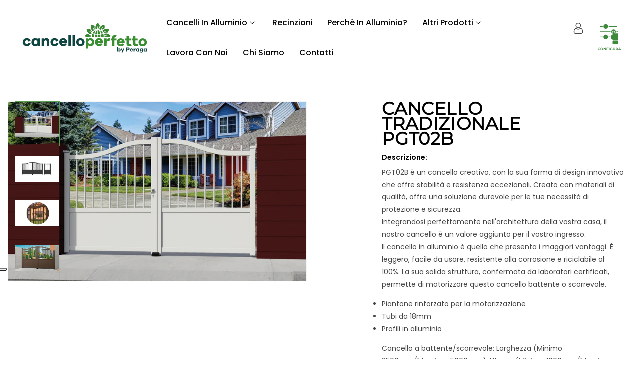

--- FILE ---
content_type: text/html; charset=utf-8
request_url: https://cancelloperfetto.it/products/cancello-tradizionale-tr02b
body_size: 37350
content:
<!doctype html>
<html class="no-js" lang="it">
  <head>
    <meta charset="utf-8">
    <meta http-equiv="X-UA-Compatible" content="IE=edge">
    <meta name="viewport" content="width=device-width,initial-scale=1">
    <meta name="theme-color" content="">
    <link rel="canonical" href="https://cancelloperfetto.it/products/cancello-tradizionale-tr02b">
    <link rel="preconnect" href="https://cdn.shopify.com" crossorigin>
    <link rel="preconnect" href="https://fonts.googleapis.com">
    <link rel="preconnect" href="https://fonts.gstatic.com" crossorigin><link rel="icon" type="image/png" href="//cancelloperfetto.it/cdn/shop/files/favicon_loghi_1.png?crop=center&height=32&v=1714749263&width=32"><link rel="preconnect" href="https://fonts.shopifycdn.com" crossorigin><link rel="stylesheet" href="https://unpkg.com/aos@next/dist/aos.css" />

    <title>
      CANCELLO TRADIZIONALE PGT02B
 &ndash; Cancelloperfetto.it</title>

    
      <meta name="description" content="PGT02B è un cancello creativo, con la sua forma di design innovativo che offre stabilità e resistenza eccezionali. Creato con materiali di qualità, offre una soluzione durevole per le tue necessità di protezione e sicurezza. Integrandosi perfettamente nell&#39;architettura della vostra casa, il nostro cancello è un valore ">
    

    

<meta property="og:site_name" content="Cancelloperfetto.it">
<meta property="og:url" content="https://cancelloperfetto.it/products/cancello-tradizionale-tr02b">
<meta property="og:title" content="CANCELLO TRADIZIONALE PGT02B">
<meta property="og:type" content="product">
<meta property="og:description" content="PGT02B è un cancello creativo, con la sua forma di design innovativo che offre stabilità e resistenza eccezionali. Creato con materiali di qualità, offre una soluzione durevole per le tue necessità di protezione e sicurezza. Integrandosi perfettamente nell&#39;architettura della vostra casa, il nostro cancello è un valore "><meta property="og:image" content="http://cancelloperfetto.it/cdn/shop/files/Progettosenzatitolo_6_08c99885-6d09-4857-94e8-52bf8d3389fc.jpg?v=1698752032">
  <meta property="og:image:secure_url" content="https://cancelloperfetto.it/cdn/shop/files/Progettosenzatitolo_6_08c99885-6d09-4857-94e8-52bf8d3389fc.jpg?v=1698752032">
  <meta property="og:image:width" content="1500">
  <meta property="og:image:height" content="900"><meta property="og:price:amount" content="10,00">
  <meta property="og:price:currency" content="EUR"><meta name="twitter:card" content="summary_large_image">
<meta name="twitter:title" content="CANCELLO TRADIZIONALE PGT02B">
<meta name="twitter:description" content="PGT02B è un cancello creativo, con la sua forma di design innovativo che offre stabilità e resistenza eccezionali. Creato con materiali di qualità, offre una soluzione durevole per le tue necessità di protezione e sicurezza. Integrandosi perfettamente nell&#39;architettura della vostra casa, il nostro cancello è un valore ">

    
    <script src="//cancelloperfetto.it/cdn/shop/t/4/assets/global.js?v=165270858581536319811696345686" defer="defer"></script>
    <script>window.performance && window.performance.mark && window.performance.mark('shopify.content_for_header.start');</script><meta id="shopify-digital-wallet" name="shopify-digital-wallet" content="/78156071254/digital_wallets/dialog">
<meta name="shopify-checkout-api-token" content="2d9eeb39f53fff4ddd2960c4ad8e9e4b">
<meta id="in-context-paypal-metadata" data-shop-id="78156071254" data-venmo-supported="false" data-environment="production" data-locale="it_IT" data-paypal-v4="true" data-currency="EUR">
<link rel="alternate" type="application/json+oembed" href="https://cancelloperfetto.it/products/cancello-tradizionale-tr02b.oembed">
<script async="async" src="/checkouts/internal/preloads.js?locale=it-IT"></script>
<script id="shopify-features" type="application/json">{"accessToken":"2d9eeb39f53fff4ddd2960c4ad8e9e4b","betas":["rich-media-storefront-analytics"],"domain":"cancelloperfetto.it","predictiveSearch":true,"shopId":78156071254,"locale":"it"}</script>
<script>var Shopify = Shopify || {};
Shopify.shop = "6ef1f8-3.myshopify.com";
Shopify.locale = "it";
Shopify.currency = {"active":"EUR","rate":"1.0"};
Shopify.country = "IT";
Shopify.theme = {"name":"Speedothemes-furniture-2-latest-v-1-0-3","id":153721241942,"schema_name":"Dawn_Pandora_Furniture","schema_version":"6.0.2","theme_store_id":null,"role":"main"};
Shopify.theme.handle = "null";
Shopify.theme.style = {"id":null,"handle":null};
Shopify.cdnHost = "cancelloperfetto.it/cdn";
Shopify.routes = Shopify.routes || {};
Shopify.routes.root = "/";</script>
<script type="module">!function(o){(o.Shopify=o.Shopify||{}).modules=!0}(window);</script>
<script>!function(o){function n(){var o=[];function n(){o.push(Array.prototype.slice.apply(arguments))}return n.q=o,n}var t=o.Shopify=o.Shopify||{};t.loadFeatures=n(),t.autoloadFeatures=n()}(window);</script>
<script id="shop-js-analytics" type="application/json">{"pageType":"product"}</script>
<script defer="defer" async type="module" src="//cancelloperfetto.it/cdn/shopifycloud/shop-js/modules/v2/client.init-shop-cart-sync_DBkBYU4u.it.esm.js"></script>
<script defer="defer" async type="module" src="//cancelloperfetto.it/cdn/shopifycloud/shop-js/modules/v2/chunk.common_Bivs4Di_.esm.js"></script>
<script type="module">
  await import("//cancelloperfetto.it/cdn/shopifycloud/shop-js/modules/v2/client.init-shop-cart-sync_DBkBYU4u.it.esm.js");
await import("//cancelloperfetto.it/cdn/shopifycloud/shop-js/modules/v2/chunk.common_Bivs4Di_.esm.js");

  window.Shopify.SignInWithShop?.initShopCartSync?.({"fedCMEnabled":true,"windoidEnabled":true});

</script>
<script id="__st">var __st={"a":78156071254,"offset":3600,"reqid":"8a88e095-951f-415e-b987-f6612c647b80-1768896391","pageurl":"cancelloperfetto.it\/products\/cancello-tradizionale-tr02b","u":"8cf631bfcd22","p":"product","rtyp":"product","rid":8557975011670};</script>
<script>window.ShopifyPaypalV4VisibilityTracking = true;</script>
<script id="captcha-bootstrap">!function(){'use strict';const t='contact',e='account',n='new_comment',o=[[t,t],['blogs',n],['comments',n],[t,'customer']],c=[[e,'customer_login'],[e,'guest_login'],[e,'recover_customer_password'],[e,'create_customer']],r=t=>t.map((([t,e])=>`form[action*='/${t}']:not([data-nocaptcha='true']) input[name='form_type'][value='${e}']`)).join(','),a=t=>()=>t?[...document.querySelectorAll(t)].map((t=>t.form)):[];function s(){const t=[...o],e=r(t);return a(e)}const i='password',u='form_key',d=['recaptcha-v3-token','g-recaptcha-response','h-captcha-response',i],f=()=>{try{return window.sessionStorage}catch{return}},m='__shopify_v',_=t=>t.elements[u];function p(t,e,n=!1){try{const o=window.sessionStorage,c=JSON.parse(o.getItem(e)),{data:r}=function(t){const{data:e,action:n}=t;return t[m]||n?{data:e,action:n}:{data:t,action:n}}(c);for(const[e,n]of Object.entries(r))t.elements[e]&&(t.elements[e].value=n);n&&o.removeItem(e)}catch(o){console.error('form repopulation failed',{error:o})}}const l='form_type',E='cptcha';function T(t){t.dataset[E]=!0}const w=window,h=w.document,L='Shopify',v='ce_forms',y='captcha';let A=!1;((t,e)=>{const n=(g='f06e6c50-85a8-45c8-87d0-21a2b65856fe',I='https://cdn.shopify.com/shopifycloud/storefront-forms-hcaptcha/ce_storefront_forms_captcha_hcaptcha.v1.5.2.iife.js',D={infoText:'Protetto da hCaptcha',privacyText:'Privacy',termsText:'Termini'},(t,e,n)=>{const o=w[L][v],c=o.bindForm;if(c)return c(t,g,e,D).then(n);var r;o.q.push([[t,g,e,D],n]),r=I,A||(h.body.append(Object.assign(h.createElement('script'),{id:'captcha-provider',async:!0,src:r})),A=!0)});var g,I,D;w[L]=w[L]||{},w[L][v]=w[L][v]||{},w[L][v].q=[],w[L][y]=w[L][y]||{},w[L][y].protect=function(t,e){n(t,void 0,e),T(t)},Object.freeze(w[L][y]),function(t,e,n,w,h,L){const[v,y,A,g]=function(t,e,n){const i=e?o:[],u=t?c:[],d=[...i,...u],f=r(d),m=r(i),_=r(d.filter((([t,e])=>n.includes(e))));return[a(f),a(m),a(_),s()]}(w,h,L),I=t=>{const e=t.target;return e instanceof HTMLFormElement?e:e&&e.form},D=t=>v().includes(t);t.addEventListener('submit',(t=>{const e=I(t);if(!e)return;const n=D(e)&&!e.dataset.hcaptchaBound&&!e.dataset.recaptchaBound,o=_(e),c=g().includes(e)&&(!o||!o.value);(n||c)&&t.preventDefault(),c&&!n&&(function(t){try{if(!f())return;!function(t){const e=f();if(!e)return;const n=_(t);if(!n)return;const o=n.value;o&&e.removeItem(o)}(t);const e=Array.from(Array(32),(()=>Math.random().toString(36)[2])).join('');!function(t,e){_(t)||t.append(Object.assign(document.createElement('input'),{type:'hidden',name:u})),t.elements[u].value=e}(t,e),function(t,e){const n=f();if(!n)return;const o=[...t.querySelectorAll(`input[type='${i}']`)].map((({name:t})=>t)),c=[...d,...o],r={};for(const[a,s]of new FormData(t).entries())c.includes(a)||(r[a]=s);n.setItem(e,JSON.stringify({[m]:1,action:t.action,data:r}))}(t,e)}catch(e){console.error('failed to persist form',e)}}(e),e.submit())}));const S=(t,e)=>{t&&!t.dataset[E]&&(n(t,e.some((e=>e===t))),T(t))};for(const o of['focusin','change'])t.addEventListener(o,(t=>{const e=I(t);D(e)&&S(e,y())}));const B=e.get('form_key'),M=e.get(l),P=B&&M;t.addEventListener('DOMContentLoaded',(()=>{const t=y();if(P)for(const e of t)e.elements[l].value===M&&p(e,B);[...new Set([...A(),...v().filter((t=>'true'===t.dataset.shopifyCaptcha))])].forEach((e=>S(e,t)))}))}(h,new URLSearchParams(w.location.search),n,t,e,['guest_login'])})(!0,!0)}();</script>
<script integrity="sha256-4kQ18oKyAcykRKYeNunJcIwy7WH5gtpwJnB7kiuLZ1E=" data-source-attribution="shopify.loadfeatures" defer="defer" src="//cancelloperfetto.it/cdn/shopifycloud/storefront/assets/storefront/load_feature-a0a9edcb.js" crossorigin="anonymous"></script>
<script data-source-attribution="shopify.dynamic_checkout.dynamic.init">var Shopify=Shopify||{};Shopify.PaymentButton=Shopify.PaymentButton||{isStorefrontPortableWallets:!0,init:function(){window.Shopify.PaymentButton.init=function(){};var t=document.createElement("script");t.src="https://cancelloperfetto.it/cdn/shopifycloud/portable-wallets/latest/portable-wallets.it.js",t.type="module",document.head.appendChild(t)}};
</script>
<script data-source-attribution="shopify.dynamic_checkout.buyer_consent">
  function portableWalletsHideBuyerConsent(e){var t=document.getElementById("shopify-buyer-consent"),n=document.getElementById("shopify-subscription-policy-button");t&&n&&(t.classList.add("hidden"),t.setAttribute("aria-hidden","true"),n.removeEventListener("click",e))}function portableWalletsShowBuyerConsent(e){var t=document.getElementById("shopify-buyer-consent"),n=document.getElementById("shopify-subscription-policy-button");t&&n&&(t.classList.remove("hidden"),t.removeAttribute("aria-hidden"),n.addEventListener("click",e))}window.Shopify?.PaymentButton&&(window.Shopify.PaymentButton.hideBuyerConsent=portableWalletsHideBuyerConsent,window.Shopify.PaymentButton.showBuyerConsent=portableWalletsShowBuyerConsent);
</script>
<script data-source-attribution="shopify.dynamic_checkout.cart.bootstrap">document.addEventListener("DOMContentLoaded",(function(){function t(){return document.querySelector("shopify-accelerated-checkout-cart, shopify-accelerated-checkout")}if(t())Shopify.PaymentButton.init();else{new MutationObserver((function(e,n){t()&&(Shopify.PaymentButton.init(),n.disconnect())})).observe(document.body,{childList:!0,subtree:!0})}}));
</script>
<link id="shopify-accelerated-checkout-styles" rel="stylesheet" media="screen" href="https://cancelloperfetto.it/cdn/shopifycloud/portable-wallets/latest/accelerated-checkout-backwards-compat.css" crossorigin="anonymous">
<style id="shopify-accelerated-checkout-cart">
        #shopify-buyer-consent {
  margin-top: 1em;
  display: inline-block;
  width: 100%;
}

#shopify-buyer-consent.hidden {
  display: none;
}

#shopify-subscription-policy-button {
  background: none;
  border: none;
  padding: 0;
  text-decoration: underline;
  font-size: inherit;
  cursor: pointer;
}

#shopify-subscription-policy-button::before {
  box-shadow: none;
}

      </style>
<script id="sections-script" data-sections="header,footer_2" defer="defer" src="//cancelloperfetto.it/cdn/shop/t/4/compiled_assets/scripts.js?v=1077"></script>
<script>window.performance && window.performance.mark && window.performance.mark('shopify.content_for_header.end');</script>


    <link href="https://fonts.googleapis.com/css2?family=Philosopher:ital,wght@0,400;0,700;1,400;1,700&display=swap" rel="stylesheet">
    <link href="https://fonts.googleapis.com/css2?family=Poppins:wght@100;200;300;400;500;600;700&display=swap" rel="stylesheet">

    <style data-shopify>
      @font-face {
  font-family: Poppins;
  font-weight: 400;
  font-style: normal;
  font-display: swap;
  src: url("//cancelloperfetto.it/cdn/fonts/poppins/poppins_n4.0ba78fa5af9b0e1a374041b3ceaadf0a43b41362.woff2") format("woff2"),
       url("//cancelloperfetto.it/cdn/fonts/poppins/poppins_n4.214741a72ff2596839fc9760ee7a770386cf16ca.woff") format("woff");
}

      @font-face {
  font-family: Poppins;
  font-weight: 700;
  font-style: normal;
  font-display: swap;
  src: url("//cancelloperfetto.it/cdn/fonts/poppins/poppins_n7.56758dcf284489feb014a026f3727f2f20a54626.woff2") format("woff2"),
       url("//cancelloperfetto.it/cdn/fonts/poppins/poppins_n7.f34f55d9b3d3205d2cd6f64955ff4b36f0cfd8da.woff") format("woff");
}

      @font-face {
  font-family: Poppins;
  font-weight: 400;
  font-style: italic;
  font-display: swap;
  src: url("//cancelloperfetto.it/cdn/fonts/poppins/poppins_i4.846ad1e22474f856bd6b81ba4585a60799a9f5d2.woff2") format("woff2"),
       url("//cancelloperfetto.it/cdn/fonts/poppins/poppins_i4.56b43284e8b52fc64c1fd271f289a39e8477e9ec.woff") format("woff");
}

      @font-face {
  font-family: Poppins;
  font-weight: 700;
  font-style: italic;
  font-display: swap;
  src: url("//cancelloperfetto.it/cdn/fonts/poppins/poppins_i7.42fd71da11e9d101e1e6c7932199f925f9eea42d.woff2") format("woff2"),
       url("//cancelloperfetto.it/cdn/fonts/poppins/poppins_i7.ec8499dbd7616004e21155106d13837fff4cf556.woff") format("woff");
}

      @font-face {
  font-family: Montserrat;
  font-weight: 400;
  font-style: normal;
  font-display: swap;
  src: url("//cancelloperfetto.it/cdn/fonts/montserrat/montserrat_n4.81949fa0ac9fd2021e16436151e8eaa539321637.woff2") format("woff2"),
       url("//cancelloperfetto.it/cdn/fonts/montserrat/montserrat_n4.a6c632ca7b62da89c3594789ba828388aac693fe.woff") format("woff");
}


      :root {
        --font-body-family: Poppins, sans-serif;
        --font-body-style: normal;
        --font-body-weight: 400;
        --font-body-weight-bold: 700;

        --font-heading-family: Montserrat, sans-serif;
        --font-heading-style: normal;
        --font-heading-weight: 400;

        --font-body-scale: 1.0;
        --font-heading-scale: 1.0;

        --color-base-text: 71, 71, 71;
        --color-shadow: 71, 71, 71;
        --color-base-background-1: 255, 255, 255;
        --color-base-background-2: 245, 245, 245;
        --color-base-solid-button-labels: 255, 255, 255;
        --color-base-outline-button-labels: 18, 18, 18;
        --color-base-accent-1: 84, 160, 78;
        --color-base-accent-2: 106, 112, 97;
        --payment-terms-background-color: #ffffff;
         
        --color-base-button-text-hover: #FFFFFF;
        --color-base-button-background-hover: #54a04e;
        --color-base-main_heading: #000;

        --gradient-base-background-1: #ffffff;
        --gradient-base-background-2: #f5f5f5;
        --gradient-base-accent-1: #54a04e;
        --gradient-base-accent-2: #6a7061;

        --media-padding: px;
        --media-border-opacity: 0.05;
        --media-border-width: 1px;
        --media-radius: 0px;
        --media-shadow-opacity: 0.0;
        --media-shadow-horizontal-offset: 0px;
        --media-shadow-vertical-offset: 4px;
        --media-shadow-blur-radius: 5px;
        --media-shadow-visible: 0;

        --page-width: 160rem;
        --page-width-margin: 0rem;

        --card-image-padding: 0.0rem;
        --card-corner-radius: 0.0rem;
        --card-text-alignment: left;
        --card-border-width: 0.0rem;
        --card-border-opacity: 0.1;
        --card-shadow-opacity: 0.0;
        --card-shadow-visible: 0;
        --card-shadow-horizontal-offset: 0.0rem;
        --card-shadow-vertical-offset: 0.4rem;
        --card-shadow-blur-radius: 0.5rem;

        --badge-corner-radius: 0.0rem;

        --popup-border-width: 1px;
        --popup-border-opacity: 0.1;
        --popup-corner-radius: 0px;
        --popup-shadow-opacity: 0.0;
        --popup-shadow-horizontal-offset: 0px;
        --popup-shadow-vertical-offset: 4px;
        --popup-shadow-blur-radius: 5px;

        --drawer-border-width: 1px;
        --drawer-border-opacity: 0.1;
        --drawer-shadow-opacity: 0.0;
        --drawer-shadow-horizontal-offset: 0px;
        --drawer-shadow-vertical-offset: 4px;
        --drawer-shadow-blur-radius: 5px;

        --spacing-sections-desktop: 0px;
        --spacing-sections-mobile: 0px;

        --grid-desktop-vertical-spacing: 28px;
        --grid-desktop-horizontal-spacing: 28px;
        --grid-mobile-vertical-spacing: 14px;
        --grid-mobile-horizontal-spacing: 14px;

        --text-boxes-border-opacity: 0.1;
        --text-boxes-border-width: 0px;
        --text-boxes-radius: 0px;
        --text-boxes-shadow-opacity: 0.0;
        --text-boxes-shadow-visible: 0;
        --text-boxes-shadow-horizontal-offset: 0px;
        --text-boxes-shadow-vertical-offset: 4px;
        --text-boxes-shadow-blur-radius: 5px;

        --buttons-radius: 0px;
        --buttons-radius-outset: 0px;
        --buttons-border-width: 1px;
        --buttons-border-opacity: 1.0;
        --buttons-shadow-opacity: 0.0;
        --buttons-shadow-visible: 0;
        --buttons-shadow-horizontal-offset: 0px;
        --buttons-shadow-vertical-offset: 4px;
        --buttons-shadow-blur-radius: 5px;
        --buttons-border-offset: 0px;

        --inputs-radius: 0px;
        --inputs-border-width: 1px;
        --inputs-border-opacity: 0.55;
        --inputs-shadow-opacity: 0.0;
        --inputs-shadow-horizontal-offset: 0px;
        --inputs-margin-offset: 0px;
        --inputs-shadow-vertical-offset: 4px;
        --inputs-shadow-blur-radius: 5px;
        --inputs-radius-outset: 0px;

        --variant-pills-radius: 40px;
        --variant-pills-border-width: 1px;
        --variant-pills-border-opacity: 0.55;
        --variant-pills-shadow-opacity: 0.0;
        --variant-pills-shadow-horizontal-offset: 0px;
        --variant-pills-shadow-vertical-offset: 4px;
        --variant-pills-shadow-blur-radius: 5px;
      }

      *,
      *::before,
      *::after {
        box-sizing: inherit;
      }

      html {
        box-sizing: border-box;
        font-size: calc(var(--font-body-scale) * 62.5%);
        height: 100%;
      }

      body {
        display: grid;
        grid-template-rows: auto auto 1fr auto;
        grid-template-columns: 100%;
        min-height: 100%;
        margin: 0;
        font-size: 1.4rem;
        letter-spacing: 0;
        line-height: calc(1 + 0.8 / var(--font-body-scale));
        font-family: var(--font-body-family);
        font-style: var(--font-body-style);
        font-weight: var(--font-body-weight);
        color: rgb(var(--color-base-text));
      }

      @media screen and (min-width: 750px) {
        body {
          font-size: 1.4rem;
        }
      }
    </style>

    <link href="//cancelloperfetto.it/cdn/shop/t/4/assets/base.css?v=15325078559299274871696345684" rel="stylesheet" type="text/css" media="all" />
    <link href="//cancelloperfetto.it/cdn/shop/t/4/assets/theme.css?v=105997007003712207781696345687" rel="stylesheet" type="text/css" media="all" />


  

   
<link rel="preload" as="font" href="//cancelloperfetto.it/cdn/fonts/poppins/poppins_n4.0ba78fa5af9b0e1a374041b3ceaadf0a43b41362.woff2" type="font/woff2" crossorigin><link rel="preload" as="font" href="//cancelloperfetto.it/cdn/fonts/montserrat/montserrat_n4.81949fa0ac9fd2021e16436151e8eaa539321637.woff2" type="font/woff2" crossorigin><link rel="stylesheet" href="//cancelloperfetto.it/cdn/shop/t/4/assets/component-predictive-search.css?v=165644661289088488651696345685" media="print" onload="this.media='all'"><script>document.documentElement.className = document.documentElement.className.replace('no-js', 'js');
    if (Shopify.designMode) {
      document.documentElement.classList.add('shopify-design-mode');
    }
    </script>
   <script src="https://ajax.googleapis.com/ajax/libs/jquery/3.6.0/jquery.min.js"></script>
  
<!-- BEGIN app block: shopify://apps/xo-insert-code/blocks/insert-code-header/72017b12-3679-442e-b23c-5c62460717f5 --><!-- XO-InsertCode Header -->


<script type="text/javascript">
var _iub = _iub || [];
_iub.csConfiguration = {"askConsentAtCookiePolicyUpdate":true,"floatingPreferencesButtonDisplay":"anchored-center-left","perPurposeConsent":true,"siteId":3350167,"whitelabel":false,"cookiePolicyId":82198451,"lang":"it","i18n":{"it":{"banner":{"dynamic":{"body":"Questo sito o gli strumenti terzi da questo utilizzati si avvalgono di cookie necessari al funzionamento ed utili alle finalità illustrate nella <a href='https://www.iubenda.com/privacy-policy/82198451/cookie-policy' target='_blank'>Cookie Policy</a>"}}}}, "banner":{ "acceptButtonDisplay":true,"closeButtonRejects":true,"customizeButtonDisplay":true,"explicitWithdrawal":true,"fontSizeBody":"12px","fontSizeCloseButton":"18px","listPurposes":true,"position":"bottom","showTitle":false }};
</script>
<script type="text/javascript" src="https://cs.iubenda.com/autoblocking/3350167.js"></script>
<script type="text/javascript" src="//cdn.iubenda.com/cs/iubenda_cs.js" charset="UTF-8" async></script>
  
<!-- End: XO-InsertCode Header -->


<!-- END app block --><script src="https://cdn.shopify.com/extensions/019b92df-1966-750c-943d-a8ced4b05ac2/option-cli3-369/assets/gpomain.js" type="text/javascript" defer="defer"></script>
<link href="https://monorail-edge.shopifysvc.com" rel="dns-prefetch">
<script>(function(){if ("sendBeacon" in navigator && "performance" in window) {try {var session_token_from_headers = performance.getEntriesByType('navigation')[0].serverTiming.find(x => x.name == '_s').description;} catch {var session_token_from_headers = undefined;}var session_cookie_matches = document.cookie.match(/_shopify_s=([^;]*)/);var session_token_from_cookie = session_cookie_matches && session_cookie_matches.length === 2 ? session_cookie_matches[1] : "";var session_token = session_token_from_headers || session_token_from_cookie || "";function handle_abandonment_event(e) {var entries = performance.getEntries().filter(function(entry) {return /monorail-edge.shopifysvc.com/.test(entry.name);});if (!window.abandonment_tracked && entries.length === 0) {window.abandonment_tracked = true;var currentMs = Date.now();var navigation_start = performance.timing.navigationStart;var payload = {shop_id: 78156071254,url: window.location.href,navigation_start,duration: currentMs - navigation_start,session_token,page_type: "product"};window.navigator.sendBeacon("https://monorail-edge.shopifysvc.com/v1/produce", JSON.stringify({schema_id: "online_store_buyer_site_abandonment/1.1",payload: payload,metadata: {event_created_at_ms: currentMs,event_sent_at_ms: currentMs}}));}}window.addEventListener('pagehide', handle_abandonment_event);}}());</script>
<script id="web-pixels-manager-setup">(function e(e,d,r,n,o){if(void 0===o&&(o={}),!Boolean(null===(a=null===(i=window.Shopify)||void 0===i?void 0:i.analytics)||void 0===a?void 0:a.replayQueue)){var i,a;window.Shopify=window.Shopify||{};var t=window.Shopify;t.analytics=t.analytics||{};var s=t.analytics;s.replayQueue=[],s.publish=function(e,d,r){return s.replayQueue.push([e,d,r]),!0};try{self.performance.mark("wpm:start")}catch(e){}var l=function(){var e={modern:/Edge?\/(1{2}[4-9]|1[2-9]\d|[2-9]\d{2}|\d{4,})\.\d+(\.\d+|)|Firefox\/(1{2}[4-9]|1[2-9]\d|[2-9]\d{2}|\d{4,})\.\d+(\.\d+|)|Chrom(ium|e)\/(9{2}|\d{3,})\.\d+(\.\d+|)|(Maci|X1{2}).+ Version\/(15\.\d+|(1[6-9]|[2-9]\d|\d{3,})\.\d+)([,.]\d+|)( \(\w+\)|)( Mobile\/\w+|) Safari\/|Chrome.+OPR\/(9{2}|\d{3,})\.\d+\.\d+|(CPU[ +]OS|iPhone[ +]OS|CPU[ +]iPhone|CPU IPhone OS|CPU iPad OS)[ +]+(15[._]\d+|(1[6-9]|[2-9]\d|\d{3,})[._]\d+)([._]\d+|)|Android:?[ /-](13[3-9]|1[4-9]\d|[2-9]\d{2}|\d{4,})(\.\d+|)(\.\d+|)|Android.+Firefox\/(13[5-9]|1[4-9]\d|[2-9]\d{2}|\d{4,})\.\d+(\.\d+|)|Android.+Chrom(ium|e)\/(13[3-9]|1[4-9]\d|[2-9]\d{2}|\d{4,})\.\d+(\.\d+|)|SamsungBrowser\/([2-9]\d|\d{3,})\.\d+/,legacy:/Edge?\/(1[6-9]|[2-9]\d|\d{3,})\.\d+(\.\d+|)|Firefox\/(5[4-9]|[6-9]\d|\d{3,})\.\d+(\.\d+|)|Chrom(ium|e)\/(5[1-9]|[6-9]\d|\d{3,})\.\d+(\.\d+|)([\d.]+$|.*Safari\/(?![\d.]+ Edge\/[\d.]+$))|(Maci|X1{2}).+ Version\/(10\.\d+|(1[1-9]|[2-9]\d|\d{3,})\.\d+)([,.]\d+|)( \(\w+\)|)( Mobile\/\w+|) Safari\/|Chrome.+OPR\/(3[89]|[4-9]\d|\d{3,})\.\d+\.\d+|(CPU[ +]OS|iPhone[ +]OS|CPU[ +]iPhone|CPU IPhone OS|CPU iPad OS)[ +]+(10[._]\d+|(1[1-9]|[2-9]\d|\d{3,})[._]\d+)([._]\d+|)|Android:?[ /-](13[3-9]|1[4-9]\d|[2-9]\d{2}|\d{4,})(\.\d+|)(\.\d+|)|Mobile Safari.+OPR\/([89]\d|\d{3,})\.\d+\.\d+|Android.+Firefox\/(13[5-9]|1[4-9]\d|[2-9]\d{2}|\d{4,})\.\d+(\.\d+|)|Android.+Chrom(ium|e)\/(13[3-9]|1[4-9]\d|[2-9]\d{2}|\d{4,})\.\d+(\.\d+|)|Android.+(UC? ?Browser|UCWEB|U3)[ /]?(15\.([5-9]|\d{2,})|(1[6-9]|[2-9]\d|\d{3,})\.\d+)\.\d+|SamsungBrowser\/(5\.\d+|([6-9]|\d{2,})\.\d+)|Android.+MQ{2}Browser\/(14(\.(9|\d{2,})|)|(1[5-9]|[2-9]\d|\d{3,})(\.\d+|))(\.\d+|)|K[Aa][Ii]OS\/(3\.\d+|([4-9]|\d{2,})\.\d+)(\.\d+|)/},d=e.modern,r=e.legacy,n=navigator.userAgent;return n.match(d)?"modern":n.match(r)?"legacy":"unknown"}(),u="modern"===l?"modern":"legacy",c=(null!=n?n:{modern:"",legacy:""})[u],f=function(e){return[e.baseUrl,"/wpm","/b",e.hashVersion,"modern"===e.buildTarget?"m":"l",".js"].join("")}({baseUrl:d,hashVersion:r,buildTarget:u}),m=function(e){var d=e.version,r=e.bundleTarget,n=e.surface,o=e.pageUrl,i=e.monorailEndpoint;return{emit:function(e){var a=e.status,t=e.errorMsg,s=(new Date).getTime(),l=JSON.stringify({metadata:{event_sent_at_ms:s},events:[{schema_id:"web_pixels_manager_load/3.1",payload:{version:d,bundle_target:r,page_url:o,status:a,surface:n,error_msg:t},metadata:{event_created_at_ms:s}}]});if(!i)return console&&console.warn&&console.warn("[Web Pixels Manager] No Monorail endpoint provided, skipping logging."),!1;try{return self.navigator.sendBeacon.bind(self.navigator)(i,l)}catch(e){}var u=new XMLHttpRequest;try{return u.open("POST",i,!0),u.setRequestHeader("Content-Type","text/plain"),u.send(l),!0}catch(e){return console&&console.warn&&console.warn("[Web Pixels Manager] Got an unhandled error while logging to Monorail."),!1}}}}({version:r,bundleTarget:l,surface:e.surface,pageUrl:self.location.href,monorailEndpoint:e.monorailEndpoint});try{o.browserTarget=l,function(e){var d=e.src,r=e.async,n=void 0===r||r,o=e.onload,i=e.onerror,a=e.sri,t=e.scriptDataAttributes,s=void 0===t?{}:t,l=document.createElement("script"),u=document.querySelector("head"),c=document.querySelector("body");if(l.async=n,l.src=d,a&&(l.integrity=a,l.crossOrigin="anonymous"),s)for(var f in s)if(Object.prototype.hasOwnProperty.call(s,f))try{l.dataset[f]=s[f]}catch(e){}if(o&&l.addEventListener("load",o),i&&l.addEventListener("error",i),u)u.appendChild(l);else{if(!c)throw new Error("Did not find a head or body element to append the script");c.appendChild(l)}}({src:f,async:!0,onload:function(){if(!function(){var e,d;return Boolean(null===(d=null===(e=window.Shopify)||void 0===e?void 0:e.analytics)||void 0===d?void 0:d.initialized)}()){var d=window.webPixelsManager.init(e)||void 0;if(d){var r=window.Shopify.analytics;r.replayQueue.forEach((function(e){var r=e[0],n=e[1],o=e[2];d.publishCustomEvent(r,n,o)})),r.replayQueue=[],r.publish=d.publishCustomEvent,r.visitor=d.visitor,r.initialized=!0}}},onerror:function(){return m.emit({status:"failed",errorMsg:"".concat(f," has failed to load")})},sri:function(e){var d=/^sha384-[A-Za-z0-9+/=]+$/;return"string"==typeof e&&d.test(e)}(c)?c:"",scriptDataAttributes:o}),m.emit({status:"loading"})}catch(e){m.emit({status:"failed",errorMsg:(null==e?void 0:e.message)||"Unknown error"})}}})({shopId: 78156071254,storefrontBaseUrl: "https://cancelloperfetto.it",extensionsBaseUrl: "https://extensions.shopifycdn.com/cdn/shopifycloud/web-pixels-manager",monorailEndpoint: "https://monorail-edge.shopifysvc.com/unstable/produce_batch",surface: "storefront-renderer",enabledBetaFlags: ["2dca8a86"],webPixelsConfigList: [{"id":"959185238","configuration":"{\"config\":\"{\\\"pixel_id\\\":\\\"G-FN6T8J5DFF\\\",\\\"gtag_events\\\":[{\\\"type\\\":\\\"purchase\\\",\\\"action_label\\\":\\\"G-FN6T8J5DFF\\\"},{\\\"type\\\":\\\"page_view\\\",\\\"action_label\\\":\\\"G-FN6T8J5DFF\\\"},{\\\"type\\\":\\\"view_item\\\",\\\"action_label\\\":\\\"G-FN6T8J5DFF\\\"},{\\\"type\\\":\\\"search\\\",\\\"action_label\\\":\\\"G-FN6T8J5DFF\\\"},{\\\"type\\\":\\\"add_to_cart\\\",\\\"action_label\\\":\\\"G-FN6T8J5DFF\\\"},{\\\"type\\\":\\\"begin_checkout\\\",\\\"action_label\\\":\\\"G-FN6T8J5DFF\\\"},{\\\"type\\\":\\\"add_payment_info\\\",\\\"action_label\\\":\\\"G-FN6T8J5DFF\\\"}],\\\"enable_monitoring_mode\\\":false}\"}","eventPayloadVersion":"v1","runtimeContext":"OPEN","scriptVersion":"b2a88bafab3e21179ed38636efcd8a93","type":"APP","apiClientId":1780363,"privacyPurposes":[],"dataSharingAdjustments":{"protectedCustomerApprovalScopes":["read_customer_address","read_customer_email","read_customer_name","read_customer_personal_data","read_customer_phone"]}},{"id":"shopify-app-pixel","configuration":"{}","eventPayloadVersion":"v1","runtimeContext":"STRICT","scriptVersion":"0450","apiClientId":"shopify-pixel","type":"APP","privacyPurposes":["ANALYTICS","MARKETING"]},{"id":"shopify-custom-pixel","eventPayloadVersion":"v1","runtimeContext":"LAX","scriptVersion":"0450","apiClientId":"shopify-pixel","type":"CUSTOM","privacyPurposes":["ANALYTICS","MARKETING"]}],isMerchantRequest: false,initData: {"shop":{"name":"Cancelloperfetto.it","paymentSettings":{"currencyCode":"EUR"},"myshopifyDomain":"6ef1f8-3.myshopify.com","countryCode":"IT","storefrontUrl":"https:\/\/cancelloperfetto.it"},"customer":null,"cart":null,"checkout":null,"productVariants":[{"price":{"amount":10.0,"currencyCode":"EUR"},"product":{"title":"CANCELLO TRADIZIONALE PGT02B","vendor":"Cancelloperfetto","id":"8557975011670","untranslatedTitle":"CANCELLO TRADIZIONALE PGT02B","url":"\/products\/cancello-tradizionale-tr02b","type":"Cancello"},"id":"47092779549014","image":{"src":"\/\/cancelloperfetto.it\/cdn\/shop\/files\/Progettosenzatitolo_6_08c99885-6d09-4857-94e8-52bf8d3389fc.jpg?v=1698752032"},"sku":"PGT02B","title":"Default Title","untranslatedTitle":"Default Title"}],"purchasingCompany":null},},"https://cancelloperfetto.it/cdn","fcfee988w5aeb613cpc8e4bc33m6693e112",{"modern":"","legacy":""},{"shopId":"78156071254","storefrontBaseUrl":"https:\/\/cancelloperfetto.it","extensionBaseUrl":"https:\/\/extensions.shopifycdn.com\/cdn\/shopifycloud\/web-pixels-manager","surface":"storefront-renderer","enabledBetaFlags":"[\"2dca8a86\"]","isMerchantRequest":"false","hashVersion":"fcfee988w5aeb613cpc8e4bc33m6693e112","publish":"custom","events":"[[\"page_viewed\",{}],[\"product_viewed\",{\"productVariant\":{\"price\":{\"amount\":10.0,\"currencyCode\":\"EUR\"},\"product\":{\"title\":\"CANCELLO TRADIZIONALE PGT02B\",\"vendor\":\"Cancelloperfetto\",\"id\":\"8557975011670\",\"untranslatedTitle\":\"CANCELLO TRADIZIONALE PGT02B\",\"url\":\"\/products\/cancello-tradizionale-tr02b\",\"type\":\"Cancello\"},\"id\":\"47092779549014\",\"image\":{\"src\":\"\/\/cancelloperfetto.it\/cdn\/shop\/files\/Progettosenzatitolo_6_08c99885-6d09-4857-94e8-52bf8d3389fc.jpg?v=1698752032\"},\"sku\":\"PGT02B\",\"title\":\"Default Title\",\"untranslatedTitle\":\"Default Title\"}}]]"});</script><script>
  window.ShopifyAnalytics = window.ShopifyAnalytics || {};
  window.ShopifyAnalytics.meta = window.ShopifyAnalytics.meta || {};
  window.ShopifyAnalytics.meta.currency = 'EUR';
  var meta = {"product":{"id":8557975011670,"gid":"gid:\/\/shopify\/Product\/8557975011670","vendor":"Cancelloperfetto","type":"Cancello","handle":"cancello-tradizionale-tr02b","variants":[{"id":47092779549014,"price":1000,"name":"CANCELLO TRADIZIONALE PGT02B","public_title":null,"sku":"PGT02B"}],"remote":false},"page":{"pageType":"product","resourceType":"product","resourceId":8557975011670,"requestId":"8a88e095-951f-415e-b987-f6612c647b80-1768896391"}};
  for (var attr in meta) {
    window.ShopifyAnalytics.meta[attr] = meta[attr];
  }
</script>
<script class="analytics">
  (function () {
    var customDocumentWrite = function(content) {
      var jquery = null;

      if (window.jQuery) {
        jquery = window.jQuery;
      } else if (window.Checkout && window.Checkout.$) {
        jquery = window.Checkout.$;
      }

      if (jquery) {
        jquery('body').append(content);
      }
    };

    var hasLoggedConversion = function(token) {
      if (token) {
        return document.cookie.indexOf('loggedConversion=' + token) !== -1;
      }
      return false;
    }

    var setCookieIfConversion = function(token) {
      if (token) {
        var twoMonthsFromNow = new Date(Date.now());
        twoMonthsFromNow.setMonth(twoMonthsFromNow.getMonth() + 2);

        document.cookie = 'loggedConversion=' + token + '; expires=' + twoMonthsFromNow;
      }
    }

    var trekkie = window.ShopifyAnalytics.lib = window.trekkie = window.trekkie || [];
    if (trekkie.integrations) {
      return;
    }
    trekkie.methods = [
      'identify',
      'page',
      'ready',
      'track',
      'trackForm',
      'trackLink'
    ];
    trekkie.factory = function(method) {
      return function() {
        var args = Array.prototype.slice.call(arguments);
        args.unshift(method);
        trekkie.push(args);
        return trekkie;
      };
    };
    for (var i = 0; i < trekkie.methods.length; i++) {
      var key = trekkie.methods[i];
      trekkie[key] = trekkie.factory(key);
    }
    trekkie.load = function(config) {
      trekkie.config = config || {};
      trekkie.config.initialDocumentCookie = document.cookie;
      var first = document.getElementsByTagName('script')[0];
      var script = document.createElement('script');
      script.type = 'text/javascript';
      script.onerror = function(e) {
        var scriptFallback = document.createElement('script');
        scriptFallback.type = 'text/javascript';
        scriptFallback.onerror = function(error) {
                var Monorail = {
      produce: function produce(monorailDomain, schemaId, payload) {
        var currentMs = new Date().getTime();
        var event = {
          schema_id: schemaId,
          payload: payload,
          metadata: {
            event_created_at_ms: currentMs,
            event_sent_at_ms: currentMs
          }
        };
        return Monorail.sendRequest("https://" + monorailDomain + "/v1/produce", JSON.stringify(event));
      },
      sendRequest: function sendRequest(endpointUrl, payload) {
        // Try the sendBeacon API
        if (window && window.navigator && typeof window.navigator.sendBeacon === 'function' && typeof window.Blob === 'function' && !Monorail.isIos12()) {
          var blobData = new window.Blob([payload], {
            type: 'text/plain'
          });

          if (window.navigator.sendBeacon(endpointUrl, blobData)) {
            return true;
          } // sendBeacon was not successful

        } // XHR beacon

        var xhr = new XMLHttpRequest();

        try {
          xhr.open('POST', endpointUrl);
          xhr.setRequestHeader('Content-Type', 'text/plain');
          xhr.send(payload);
        } catch (e) {
          console.log(e);
        }

        return false;
      },
      isIos12: function isIos12() {
        return window.navigator.userAgent.lastIndexOf('iPhone; CPU iPhone OS 12_') !== -1 || window.navigator.userAgent.lastIndexOf('iPad; CPU OS 12_') !== -1;
      }
    };
    Monorail.produce('monorail-edge.shopifysvc.com',
      'trekkie_storefront_load_errors/1.1',
      {shop_id: 78156071254,
      theme_id: 153721241942,
      app_name: "storefront",
      context_url: window.location.href,
      source_url: "//cancelloperfetto.it/cdn/s/trekkie.storefront.cd680fe47e6c39ca5d5df5f0a32d569bc48c0f27.min.js"});

        };
        scriptFallback.async = true;
        scriptFallback.src = '//cancelloperfetto.it/cdn/s/trekkie.storefront.cd680fe47e6c39ca5d5df5f0a32d569bc48c0f27.min.js';
        first.parentNode.insertBefore(scriptFallback, first);
      };
      script.async = true;
      script.src = '//cancelloperfetto.it/cdn/s/trekkie.storefront.cd680fe47e6c39ca5d5df5f0a32d569bc48c0f27.min.js';
      first.parentNode.insertBefore(script, first);
    };
    trekkie.load(
      {"Trekkie":{"appName":"storefront","development":false,"defaultAttributes":{"shopId":78156071254,"isMerchantRequest":null,"themeId":153721241942,"themeCityHash":"15421211532638627985","contentLanguage":"it","currency":"EUR","eventMetadataId":"5acc0ddc-8911-468c-816d-21dc14930441"},"isServerSideCookieWritingEnabled":true,"monorailRegion":"shop_domain","enabledBetaFlags":["65f19447"]},"Session Attribution":{},"S2S":{"facebookCapiEnabled":false,"source":"trekkie-storefront-renderer","apiClientId":580111}}
    );

    var loaded = false;
    trekkie.ready(function() {
      if (loaded) return;
      loaded = true;

      window.ShopifyAnalytics.lib = window.trekkie;

      var originalDocumentWrite = document.write;
      document.write = customDocumentWrite;
      try { window.ShopifyAnalytics.merchantGoogleAnalytics.call(this); } catch(error) {};
      document.write = originalDocumentWrite;

      window.ShopifyAnalytics.lib.page(null,{"pageType":"product","resourceType":"product","resourceId":8557975011670,"requestId":"8a88e095-951f-415e-b987-f6612c647b80-1768896391","shopifyEmitted":true});

      var match = window.location.pathname.match(/checkouts\/(.+)\/(thank_you|post_purchase)/)
      var token = match? match[1]: undefined;
      if (!hasLoggedConversion(token)) {
        setCookieIfConversion(token);
        window.ShopifyAnalytics.lib.track("Viewed Product",{"currency":"EUR","variantId":47092779549014,"productId":8557975011670,"productGid":"gid:\/\/shopify\/Product\/8557975011670","name":"CANCELLO TRADIZIONALE PGT02B","price":"10.00","sku":"PGT02B","brand":"Cancelloperfetto","variant":null,"category":"Cancello","nonInteraction":true,"remote":false},undefined,undefined,{"shopifyEmitted":true});
      window.ShopifyAnalytics.lib.track("monorail:\/\/trekkie_storefront_viewed_product\/1.1",{"currency":"EUR","variantId":47092779549014,"productId":8557975011670,"productGid":"gid:\/\/shopify\/Product\/8557975011670","name":"CANCELLO TRADIZIONALE PGT02B","price":"10.00","sku":"PGT02B","brand":"Cancelloperfetto","variant":null,"category":"Cancello","nonInteraction":true,"remote":false,"referer":"https:\/\/cancelloperfetto.it\/products\/cancello-tradizionale-tr02b"});
      }
    });


        var eventsListenerScript = document.createElement('script');
        eventsListenerScript.async = true;
        eventsListenerScript.src = "//cancelloperfetto.it/cdn/shopifycloud/storefront/assets/shop_events_listener-3da45d37.js";
        document.getElementsByTagName('head')[0].appendChild(eventsListenerScript);

})();</script>
<script
  defer
  src="https://cancelloperfetto.it/cdn/shopifycloud/perf-kit/shopify-perf-kit-3.0.4.min.js"
  data-application="storefront-renderer"
  data-shop-id="78156071254"
  data-render-region="gcp-us-east1"
  data-page-type="product"
  data-theme-instance-id="153721241942"
  data-theme-name="Dawn_Pandora_Furniture"
  data-theme-version="6.0.2"
  data-monorail-region="shop_domain"
  data-resource-timing-sampling-rate="10"
  data-shs="true"
  data-shs-beacon="true"
  data-shs-export-with-fetch="true"
  data-shs-logs-sample-rate="1"
  data-shs-beacon-endpoint="https://cancelloperfetto.it/api/collect"
></script>
</head>
  <body class="gradient">
    <a class="skip-to-content-link button visually-hidden" href="#MainContent">
      Vai direttamente ai contenuti
    </a>

<script src="//cancelloperfetto.it/cdn/shop/t/4/assets/cart.js?v=109724734533284534861696345684" defer="defer"></script>
 <link href="//cancelloperfetto.it/cdn/shop/t/4/assets/component-card.css?v=161519614276413127151696345685" rel="stylesheet" type="text/css" media="all" />

<style>
  .drawer {
    visibility: hidden;
  }
</style>

<cart-drawer class="drawer is-empty">
  <div id="CartDrawer" class="cart-drawer">
    <div id="CartDrawer-Overlay"class="cart-drawer__overlay"></div>
    <div class="drawer__inner" role="dialog" aria-modal="true" aria-label="Il tuo carrello" tabindex="-1"><div class="drawer__inner-empty">
          <div class="cart-drawer__warnings center">
            <div class="cart-drawer__empty-content">
              <h2 class="cart__empty-text">Il tuo carrello è vuoto</h2>
              
              <a href="/collections/all" class="button">
                Continua lo shopping
              </a><p class="cart__login-title h3">Hai un account?</p>
                <p class="cart__login-paragraph">
                  <a href="https://shopify.com/78156071254/account?locale=it&region_country=IT" class="link underlined-link">Accedi</a> per un check-out più veloce.
                </p></div>
          </div></div><div class="drawer__header">
        <h2 class="drawer__heading">Il tuo carrello</h2>
        <button class="drawer__close" type="button" onclick="this.closest('cart-drawer').close()" aria-label="Chiudi">Indietro <svg enable-background="new 0 0 32 32" id="Слой_1" version="1.1" viewBox="0 0 32 32" xml:space="preserve" xmlns="http://www.w3.org/2000/svg" xmlns:xlink="http://www.w3.org/1999/xlink"><path clip-rule="evenodd" d="M21.698,15.286l-9.002-8.999  c-0.395-0.394-1.035-0.394-1.431,0c-0.395,0.394-0.395,1.034,0,1.428L19.553,16l-8.287,8.285c-0.395,0.394-0.395,1.034,0,1.429  c0.395,0.394,1.036,0.394,1.431,0l9.002-8.999C22.088,16.325,22.088,15.675,21.698,15.286z" fill="#121313" fill-rule="evenodd" id="Chevron_Right"></path><g></g><g></g><g></g><g></g><g></g><g></g></svg></button>
      </div>

<!-- zenon progress bar -->
      

    
    
    
    
    
    
    
    
    
      <div class="progress_bar_main">
      
      <div class="progress_bar_line_main">

        
            
            <div class="progress_bar_line_behind"> </div>
            
            <div class="progress_bar_line_above" style="width:0%;"> </div>
            
        
        
        
        <div class="all_steps">
         
          
              
              <div class="step step1">
                <img src="//cancelloperfetto.it/cdn/shop/t/4/assets/shipicon11.png?v=1496083712737426711696345687" alt="" width="55" height="46" loading="lazy" />
                <p>Free Shipping!</p>
                <h2>€500,00</h2>
              </div>
            
  
            
              
              <div class="step step1">
                <img src="//cancelloperfetto.it/cdn/shop/t/4/assets/shipicon22.png?v=8475211261560743361696345687" alt="" width="55" height="46" loading="lazy" />
                <p>Express Shipping!</p>
                <h2>€800,00</h2>
              </div>
            
          
         </div>
        </div>
      </div>
  
    
      
    <style type="text/css">
      .cart-drawer .progress_bar_main .progress_bar_line_main .progress_bar_line_above { background: #006400;}
    </style>
<!-- zenon End progress bar -->
          
      <cart-drawer-items class=" is-empty">
        <form action="/cart" id="CartDrawer-Form" class="cart__contents cart-drawer__form" method="post">
          <div id="CartDrawer-CartItems" class="drawer__contents js-contents"><p id="CartDrawer-LiveRegionText" class="visually-hidden" role="status"></p>
            <p id="CartDrawer-LineItemStatus" class="visually-hidden" aria-hidden="true" role="status">Caricamento in corso...</p>
          </div>
          <div id="CartDrawer-CartErrors" role="alert"></div>
        </form>
      </cart-drawer-items>
<!-- zenon start --><!-- zenon end -->
      <div class="drawer__footer"><details id="Details-CartDrawer">
            <summary>
              <span class="summary__title">
                Istruzioni speciali per l&#39;ordine
                <svg aria-hidden="true" focusable="false" role="presentation" class="icon icon-caret" viewBox="0 0 10 6">
  <path fill-rule="evenodd" clip-rule="evenodd" d="M9.354.646a.5.5 0 00-.708 0L5 4.293 1.354.646a.5.5 0 00-.708.708l4 4a.5.5 0 00.708 0l4-4a.5.5 0 000-.708z" fill="currentColor" />
</svg>

              </span>
            </summary>
            <cart-note class="cart__note field">
              <label class="visually-hidden" for="CartDrawer-Note">Istruzioni speciali per l&#39;ordine</label>
              <textarea id="CartDrawer-Note" class="text-area text-area--resize-vertical field__input" name="note" placeholder="Istruzioni speciali per l&#39;ordine"></textarea>
            </cart-note>
          </details><!-- Start blocks-->
        <!-- Subtotals-->

        <div class="cart-drawer__footer" >
          <div class="totals" role="status">
           <h2 class="totals__subtotal">Subtotale</h2>
            <p class="totals__subtotal-value">€0,00 EUR</p>
          </div>

          <div></div>

           
        </div>

        <!-- CTAs -->

        <div class="cart__ctas" >
          <noscript>
            <button type="submit" class="cart__update-button button button--secondary" form="CartDrawer-Form">
              Aggiorna
            </button>
          </noscript>
          <button type="submit" id="CartDrawer-Checkout" class="cart__checkout-button button" name="checkout" form="CartDrawer-Form" disabled>
            Check-out 
          </button>
          <a href="/cart" id="CartDrawer-viewcart" class="underlined-link">Visualizza carrello</a>
        </div>
      </div>
    </div>
  </div>
</cart-drawer>

<script>
  document.addEventListener('DOMContentLoaded', function() {
    function isIE() {
      const ua = window.navigator.userAgent;
      const msie = ua.indexOf('MSIE ');
      const trident = ua.indexOf('Trident/');

      return (msie > 0 || trident > 0);
    }

    if (!isIE()) return;
    const cartSubmitInput = document.createElement('input');
    cartSubmitInput.setAttribute('name', 'checkout');
    cartSubmitInput.setAttribute('type', 'hidden');
    document.querySelector('#cart').appendChild(cartSubmitInput);
    document.querySelector('#checkout').addEventListener('click', function(event) {
      document.querySelector('#cart').submit();
    });
  });
</script>

<div id="shopify-section-announcement-bar" class="shopify-section"><link href="//cancelloperfetto.it/cdn/shop/t/4/assets/component-slider.css?v=84281604891127640131715176748" rel="stylesheet" type="text/css" media="all" />
<link href="//cancelloperfetto.it/cdn/shop/t/4/assets/component-slideshow.css?v=122508436008393139471696345685" rel="stylesheet" type="text/css" media="all" />

<slideshow-component class="announcement_bar">
  <div id="Slider-announcement-bar" class="slider grid grid--1-col slider--everywhere" aria-live="polite"
    aria-atomic="true"
    data-autoplay="true"
    data-speed="3"></div><div class="slider-buttons no-js-hidden">
    <button type="button" class="slider-button slider-button--prev" name="previous" aria-label="Scorri verso sinistra" style="color: #fff"><svg aria-hidden="true" focusable="false" role="presentation" class="icon icon-caret" viewBox="0 0 10 6">
  <path fill-rule="evenodd" clip-rule="evenodd" d="M9.354.646a.5.5 0 00-.708 0L5 4.293 1.354.646a.5.5 0 00-.708.708l4 4a.5.5 0 00.708 0l4-4a.5.5 0 000-.708z" fill="currentColor" />
</svg>
</button>
    <button type="button" class="slider-button slider-button--next" name="next" aria-label="Scorri verso destra" style="color: #fff"><svg aria-hidden="true" focusable="false" role="presentation" class="icon icon-caret" viewBox="0 0 10 6">
  <path fill-rule="evenodd" clip-rule="evenodd" d="M9.354.646a.5.5 0 00-.708 0L5 4.293 1.354.646a.5.5 0 00-.708.708l4 4a.5.5 0 00.708 0l4-4a.5.5 0 000-.708z" fill="currentColor" />
</svg>
</button><button style="display:none;" type="button" class="slideshow__autoplay slider-button no-js-hidden" aria-label="Metti in pausa presentazione"><svg class="icon icon-pause" viewBox="0 0 8 12" fill="none" xmlns="http://www.w3.org/2000/svg" focusable="false" aria-hidden="true">
  <path d="M1.2 0.75C0.813401 0.75 0.5 0.985051 0.5 1.275V10.725C0.5 11.0149 0.813401 11.25 1.2 11.25C1.5866 11.25 1.9 11.0149 1.9 10.725V1.275C1.9 0.985051 1.5866 0.75 1.2 0.75Z" fill="currentColor"/>
  <path d="M6.8 0.75C6.4134 0.75 6.1 0.985051 6.1 1.275V10.725C6.1 11.0149 6.4134 11.25 6.8 11.25C7.1866 11.25 7.5 11.0149 7.5 10.725V1.275C7.5 0.985051 7.1866 0.75 6.8 0.75Z" fill="currentColor"/>
</svg>
<svg xmlns="http://www.w3.org/2000/svg" aria-hidden="true" focusable="false" role="presentation" class="icon icon-play" fill="none" viewBox="0 0 10 14"><path fill-rule="evenodd" clip-rule="evenodd" d="M1.48177 0.814643C0.81532 0.448245 0 0.930414 0 1.69094V12.2081C0 12.991 0.858787 13.4702 1.52503 13.0592L10.5398 7.49813C11.1918 7.09588 11.1679 6.13985 10.4965 5.77075L1.48177 0.814643Z" fill="currentColor"/></svg>
</button></div></slideshow-component>

</div>
    
    
    <div id="shopify-section-header" class="shopify-section section-header"><link rel="stylesheet" href="//cancelloperfetto.it/cdn/shop/t/4/assets/component-list-menu.css?v=84882313154423055481696345685" media="print" onload="this.media='all'">
<link rel="stylesheet" href="//cancelloperfetto.it/cdn/shop/t/4/assets/component-search.css?v=96455689198851321781696345685" media="print" onload="this.media='all'">
<link rel="stylesheet" href="//cancelloperfetto.it/cdn/shop/t/4/assets/component-menu-drawer.css?v=1961104905617301391696345685" media="print" onload="this.media='all'">
<link rel="stylesheet" href="//cancelloperfetto.it/cdn/shop/t/4/assets/component-cart-notification.css?v=175072084324805783531696345685" media="print" onload="this.media='all'">
<link rel="stylesheet" href="//cancelloperfetto.it/cdn/shop/t/4/assets/component-cart-items.css?v=62377345147741087381696345685" media="print" onload="this.media='all'">

<meta property="og:image" content="https://cdn.shopify.com/s/files/1/0781/5607/1254/files/Portoes_be3fcfed-4563-4e97-920d-20bf2783719c.jpg?v=1726048978"><link rel="stylesheet" href="//cancelloperfetto.it/cdn/shop/t/4/assets/component-price.css?v=118702833848181929541696345685" media="print" onload="this.media='all'">
  <link rel="stylesheet" href="//cancelloperfetto.it/cdn/shop/t/4/assets/component-loading-overlay.css?v=167310470843593579841696345685" media="print" onload="this.media='all'"><link href="//cancelloperfetto.it/cdn/shop/t/4/assets/component-cart-drawer.css?v=174332682867217402571696345685" rel="stylesheet" type="text/css" media="all" />
  <link href="//cancelloperfetto.it/cdn/shop/t/4/assets/component-cart.css?v=153122030826933927611696345685" rel="stylesheet" type="text/css" media="all" />
  <link href="//cancelloperfetto.it/cdn/shop/t/4/assets/component-totals.css?v=64623536440432434681696345685" rel="stylesheet" type="text/css" media="all" />
  <link href="//cancelloperfetto.it/cdn/shop/t/4/assets/component-price.css?v=118702833848181929541696345685" rel="stylesheet" type="text/css" media="all" />
  <link href="//cancelloperfetto.it/cdn/shop/t/4/assets/component-discounts.css?v=152760482443307489271696345685" rel="stylesheet" type="text/css" media="all" />
  <link href="//cancelloperfetto.it/cdn/shop/t/4/assets/component-loading-overlay.css?v=167310470843593579841696345685" rel="stylesheet" type="text/css" media="all" />
<noscript><link href="//cancelloperfetto.it/cdn/shop/t/4/assets/component-list-menu.css?v=84882313154423055481696345685" rel="stylesheet" type="text/css" media="all" /></noscript>
<noscript><link href="//cancelloperfetto.it/cdn/shop/t/4/assets/component-search.css?v=96455689198851321781696345685" rel="stylesheet" type="text/css" media="all" /></noscript>
<noscript><link href="//cancelloperfetto.it/cdn/shop/t/4/assets/component-menu-drawer.css?v=1961104905617301391696345685" rel="stylesheet" type="text/css" media="all" /></noscript>
<noscript><link href="//cancelloperfetto.it/cdn/shop/t/4/assets/component-cart-notification.css?v=175072084324805783531696345685" rel="stylesheet" type="text/css" media="all" /></noscript>
<noscript><link href="//cancelloperfetto.it/cdn/shop/t/4/assets/component-cart-items.css?v=62377345147741087381696345685" rel="stylesheet" type="text/css" media="all" /></noscript>

<noscript><link href="//cancelloperfetto.it/cdn/shop/t/4/assets/new-header.css?v=132061465378062289831696345686" rel="stylesheet" type="text/css" media="all" /></noscript>

<style>
  header-drawer {
    justify-self: start;
/*     margin-left: -1.2rem; */
  }

  @media screen and (min-width: 990px) {
    header-drawer {
      display: none;
    }
    
    .header--center-split .header__heading { width: 250px;}
    .header--center-split .header-item--split-left, .header--center-split .header-item--split-right { width: calc(50% - 125px);}
  }

  .menu-drawer-container {
    display: flex;
  }

  .list-menu {
    list-style: none;
    padding: 0;
    margin: 0;
  }

  .list-menu--inline {
    display: inline-flex;
    flex-wrap: wrap;
  }

  .list-menu__item {
    display: flex;
    align-items: center;
    line-height: calc(1 + 0.3 / var(--font-body-scale));
  }

  .list-menu__item--link {
    text-decoration: none;
    padding-bottom: 1rem;
    padding-top: 1rem;
    line-height: calc(1 + 0.8 / var(--font-body-scale));
  }

  @media screen and (min-width: 750px) {
    .list-menu__item--link {
      padding-bottom: 0.5rem;
      padding-top: 0.5rem;
    }
  }
</style><style data-shopify>.section-header {
    margin-bottom: 0px;
  }
  @media screen and (min-width: 750px) {
    .section-header {
      margin-bottom: 0px;
    }
  }
  
   .header {
    padding-top: 4px;
    padding-bottom: 4px;
  }

  @media screen and (min-width: 990px) {
    .header {
      padding-top: 16px;
      padding-bottom: 16px;
    }
  }

  .color-transparent .header__icon .icon,.color-transparent .header__icon.wishlist svg {
      fill: #474747;
      color: #474747;
  }</style>

 
<script src="//cancelloperfetto.it/cdn/shop/t/4/assets/details-disclosure.js?v=153497636716254413831696345685" defer="defer"></script>
<script src="//cancelloperfetto.it/cdn/shop/t/4/assets/details-modal.js?v=4511761896672669691696345686" defer="defer"></script>
<script src="//cancelloperfetto.it/cdn/shop/t/4/assets/cart-notification.js?v=31179948596492670111696345684" defer="defer"></script><script src="//cancelloperfetto.it/cdn/shop/t/4/assets/cart-drawer.js?v=44260131999403604181696345684" defer="defer"></script><link href="//cancelloperfetto.it/cdn/shop/t/4/assets/new-header.css?v=132061465378062289831696345686" rel="stylesheet" type="text/css" media="all" />

<svg xmlns="http://www.w3.org/2000/svg" class="hidden">
  <symbol id="icon-search" viewbox="0 0 18 19" fill="none">
    <path fill-rule="evenodd" clip-rule="evenodd" d="M11.03 11.68A5.784 5.784 0 112.85 3.5a5.784 5.784 0 018.18 8.18zm.26 1.12a6.78 6.78 0 11.72-.7l5.4 5.4a.5.5 0 11-.71.7l-5.41-5.4z" fill="currentColor"/>
  </symbol>

  <symbol id="icon-close" class="icon icon-close" fill="none" viewBox="0 0 18 17">
    <path d="M.865 15.978a.5.5 0 00.707.707l7.433-7.431 7.579 7.282a.501.501 0 00.846-.37.5.5 0 00-.153-.351L9.712 8.546l7.417-7.416a.5.5 0 10-.707-.708L8.991 7.853 1.413.573a.5.5 0 10-.693.72l7.563 7.268-7.418 7.417z" fill="currentColor">
  </symbol>
</svg>
<sticky-header class="header-wrapper  color-transparent  header-wrapper--border-bottom">
  <header id="site-header" class="header header--left-center page-width header--has-menu "><header-drawer data-breakpoint="tablet">
        <details id="Details-menu-drawer-container" class="menu-drawer-container">
		  <summary id="header-menu" class="header__icon header__icon--menu header__icon--summary link focus-inset" aria-label="Menu">
            <span>
              <svg class="icon icon-hamburger" fill="currentcolor" xmlns="http://www.w3.org/2000/svg" width="30" height="16" viewBox="0 0 30 16"><rect width="30" height="1.5"></rect><rect y="7" width="20" height="1.5"></rect><rect y="14" width="30" height="1.5"></rect></svg>
              <svg xmlns="http://www.w3.org/2000/svg" aria-hidden="true" focusable="false" role="presentation" class="icon icon-close" fill="none" viewBox="0 0 18 17">
  <path d="M.865 15.978a.5.5 0 00.707.707l7.433-7.431 7.579 7.282a.501.501 0 00.846-.37.5.5 0 00-.153-.351L9.712 8.546l7.417-7.416a.5.5 0 10-.707-.708L8.991 7.853 1.413.573a.5.5 0 10-.693.72l7.563 7.268-7.418 7.417z" fill="currentColor">
</svg>

            </span>
          </summary>
          <div id="menu-drawer" class="gradient menu-drawer motion-reduce" tabindex="-1">
            <div class="menu-drawer__inner-container">
              <div class="menu-drawer__navigation-container">
                <nav class="menu-drawer__navigation">
                  <ul class="menu-drawer__menu has-submenu list-menu" role="list"><li><details id="Details-menu-drawer-menu-item-1">
                            <summary class="menu-drawer__menu-item list-menu__item link link--text focus-inset">
                              Cancelli in alluminio
                              <svg viewBox="0 0 14 10" fill="none" aria-hidden="true" focusable="false" role="presentation" class="icon icon-arrow" xmlns="http://www.w3.org/2000/svg">
  <path fill-rule="evenodd" clip-rule="evenodd" d="M8.537.808a.5.5 0 01.817-.162l4 4a.5.5 0 010 .708l-4 4a.5.5 0 11-.708-.708L11.793 5.5H1a.5.5 0 010-1h10.793L8.646 1.354a.5.5 0 01-.109-.546z" fill="currentColor">
</svg>

                              <svg aria-hidden="true" focusable="false" role="presentation" class="icon icon-caret" viewBox="0 0 10 6">
  <path fill-rule="evenodd" clip-rule="evenodd" d="M9.354.646a.5.5 0 00-.708 0L5 4.293 1.354.646a.5.5 0 00-.708.708l4 4a.5.5 0 00.708 0l4-4a.5.5 0 000-.708z" fill="currentColor" />
</svg>

                            </summary>
                            <div id="link-Cancelli in alluminio" class="menu-drawer__submenu has-submenu gradient motion-reduce" tabindex="-1">
                              <div class="menu-drawer__inner-submenu">
                                <button class="menu-drawer__close-button link link--text focus-inset" aria-expanded="true">
                                  <svg viewBox="0 0 14 10" fill="none" aria-hidden="true" focusable="false" role="presentation" class="icon icon-arrow" xmlns="http://www.w3.org/2000/svg">
  <path fill-rule="evenodd" clip-rule="evenodd" d="M8.537.808a.5.5 0 01.817-.162l4 4a.5.5 0 010 .708l-4 4a.5.5 0 11-.708-.708L11.793 5.5H1a.5.5 0 010-1h10.793L8.646 1.354a.5.5 0 01-.109-.546z" fill="currentColor">
</svg>

                                  Cancelli in alluminio
                                </button>
                                <ul class="menu-drawer__menu list-menu" role="list" tabindex="-1"><li><a href="/collections/cancellimoderni" class="menu-drawer__menu-item link link--text list-menu__item focus-inset">
                                          Cancelli moderni
                                        </a></li><li><a href="/collections/attuali" class="menu-drawer__menu-item link link--text list-menu__item focus-inset">
                                          Cancelli attuali
                                        </a></li><li><a href="/collections/classici" class="menu-drawer__menu-item link link--text list-menu__item focus-inset">
                                          Cancelli classici
                                        </a></li><li><a href="/collections/cancellitradizionali" class="menu-drawer__menu-item link link--text list-menu__item focus-inset">
                                          Cancelli tradizionali
                                        </a></li></ul>
                              </div>
                            </div>
                          </details></li><li><a href="/collections/recinzioni-in-alluminio" class="menu-drawer__menu-item list-menu__item link link--text focus-inset">
                            Recinzioni
                          </a></li><li><a href="/pages/perche-in-alluminio-1" class="menu-drawer__menu-item list-menu__item link link--text focus-inset">
                            Perchè in alluminio?
                          </a></li><li><details id="Details-menu-drawer-menu-item-4">
                            <summary class="menu-drawer__menu-item list-menu__item link link--text focus-inset">
                              Altri prodotti
                              <svg viewBox="0 0 14 10" fill="none" aria-hidden="true" focusable="false" role="presentation" class="icon icon-arrow" xmlns="http://www.w3.org/2000/svg">
  <path fill-rule="evenodd" clip-rule="evenodd" d="M8.537.808a.5.5 0 01.817-.162l4 4a.5.5 0 010 .708l-4 4a.5.5 0 11-.708-.708L11.793 5.5H1a.5.5 0 010-1h10.793L8.646 1.354a.5.5 0 01-.109-.546z" fill="currentColor">
</svg>

                              <svg aria-hidden="true" focusable="false" role="presentation" class="icon icon-caret" viewBox="0 0 10 6">
  <path fill-rule="evenodd" clip-rule="evenodd" d="M9.354.646a.5.5 0 00-.708 0L5 4.293 1.354.646a.5.5 0 00-.708.708l4 4a.5.5 0 00.708 0l4-4a.5.5 0 000-.708z" fill="currentColor" />
</svg>

                            </summary>
                            <div id="link-Altri prodotti" class="menu-drawer__submenu has-submenu gradient motion-reduce" tabindex="-1">
                              <div class="menu-drawer__inner-submenu">
                                <button class="menu-drawer__close-button link link--text focus-inset" aria-expanded="true">
                                  <svg viewBox="0 0 14 10" fill="none" aria-hidden="true" focusable="false" role="presentation" class="icon icon-arrow" xmlns="http://www.w3.org/2000/svg">
  <path fill-rule="evenodd" clip-rule="evenodd" d="M8.537.808a.5.5 0 01.817-.162l4 4a.5.5 0 010 .708l-4 4a.5.5 0 11-.708-.708L11.793 5.5H1a.5.5 0 010-1h10.793L8.646 1.354a.5.5 0 01-.109-.546z" fill="currentColor">
</svg>

                                  Altri prodotti
                                </button>
                                <ul class="menu-drawer__menu list-menu" role="list" tabindex="-1"><li><a href="/collections/cassette-postali-in-alluminio" class="menu-drawer__menu-item link link--text list-menu__item focus-inset">
                                          Cassette postali
                                        </a></li><li><a href="/collections/palizzate-in-alluminio" class="menu-drawer__menu-item link link--text list-menu__item focus-inset">
                                          Palizzate
                                        </a></li><li><a href="/collections/colonne-in-alluminio" class="menu-drawer__menu-item link link--text list-menu__item focus-inset">
                                          Colonne
                                        </a></li></ul>
                              </div>
                            </div>
                          </details></li><li><a href="/pages/lavora-con-noi" class="menu-drawer__menu-item list-menu__item link link--text focus-inset">
                            Lavora con noi
                          </a></li><li><a href="/pages/chi-siamo" class="menu-drawer__menu-item list-menu__item link link--text focus-inset">
                            Chi siamo
                          </a></li><li><a href="/pages/contact" class="menu-drawer__menu-item list-menu__item link link--text focus-inset">
                            Contatti
                          </a></li></ul>
                                
                    
<a href="https://shopify.com/78156071254/account?locale=it&region_country=IT" class="header__icon header__icon--account link focus-inset">
                        <svg class="icon icon-account" version="1.0" xmlns="http://www.w3.org/2000/svg" width="24" height="24" viewBox="0 0 512.000000 512.000000" preserveAspectRatio="xMidYMid meet">
<g transform="translate(0.000000,512.000000) scale(0.100000,-0.100000)" fill="currentcolor" stroke="none">
<path d="M2350 5113 c-175 -28 -327 -80 -444 -150 -181 -108 -346 -272 -454
-450 -56 -92 -106 -220 -134 -338 -29 -125 -36 -375 -14 -501 64 -368 285
-680 618 -871 328 -188 765 -204 1124 -42 120 54 233 137 350 253 262 262 377
560 361 928 -15 327 -126 584 -354 815 -182 185 -409 304 -660 348 -79 14
-327 19 -393 8z m428 -332 c150 -44 286 -127 405 -248 119 -121 185 -232 234
-390 25 -81 27 -101 27 -258 -1 -155 -3 -178 -27 -258 -46 -151 -113 -263
-231 -385 -176 -183 -410 -282 -660 -282 -248 1 -452 82 -629 250 -138 131
-222 264 -269 427 -20 68 -23 100 -22 253 0 162 2 182 28 265 68 221 225 416
436 541 78 46 154 75 261 99 97 22 351 14 447 -14z"></path>
<path d="M1410 2644 c-231 -34 -406 -120 -553 -271 -280 -288 -437 -799 -437
-1424 0 -264 19 -358 103 -524 31 -61 63 -102 132 -171 98 -99 183 -155 302
-197 165 -60 110 -58 1639 -55 l1399 3 85 26 c108 34 165 59 237 105 167 106
290 274 343 464 32 119 41 261 30 480 -50 980 -422 1532 -1055 1567 -136 7
-138 7 -371 -143 -180 -115 -305 -172 -471 -215 -125 -33 -349 -33 -473 -1
-177 46 -296 101 -476 218 -66 43 -147 93 -182 111 -58 30 -71 33 -145 32 -45
-1 -93 -3 -107 -5z m265 -401 c179 -115 312 -180 467 -227 302 -91 588 -85
889 20 137 47 235 98 412 212 l148 94 61 -6 c369 -42 593 -344 693 -931 30
-174 48 -499 35 -616 -27 -242 -178 -410 -418 -466 -72 -17 -159 -18 -1412
-18 -1484 0 -1390 -4 -1539 67 -82 39 -185 140 -223 218 -48 100 -58 162 -58
356 1 527 124 961 342 1199 84 92 189 151 323 180 113 25 116 24 280 -82z"></path>
</g>
</svg>
                        <span class="visually-hidden">Accedi</span>
                        <span class="log-title">Accedi</span>
                      </a><div class="menu-drawer__utility-links">
                  <ul class="list list-social list-unstyled" role="list"></ul>
                </div>
                </nav>
              </div>
            </div>
          </div>
        </details>
      </header-drawer><details-modal id="header-search" class="header__search">
        <details>
          <summary class="header__icon header__icon--search header__icon--summary link focus-inset modal__toggle" aria-haspopup="dialog" aria-label="Cerca">
            <span>
              <svg class="modal__toggle-open icon icon-search" aria-hidden="true" focusable="false" role="presentation">
                <use href="#icon-search">
              </svg>
              <svg class="modal__toggle-close icon icon-close" aria-hidden="true" focusable="false" role="presentation">
                <use href="#icon-close">
              </svg>
            </span>
          </summary>
          <div class="search-modal modal__content gradient" role="dialog" aria-modal="true" aria-label="Cerca">
            <div class="modal-overlay"></div>
            <div class="search-modal__content search-modal__content-bottom" tabindex="-1"><predictive-search class="search-modal__form" data-loading-text="Caricamento in corso..."><form action="/search" method="get" role="search" class="search search-modal__form">
                  <div class="field">
                    <input class="search__input field__input"
                      id="Search-In-Modal-1"
                      type="search"
                      name="q"
                      value=""
                      placeholder="Cerca"role="combobox"
                        aria-expanded="false"
                        aria-owns="predictive-search-results-list"
                        aria-controls="predictive-search-results-list"
                        aria-haspopup="listbox"
                        aria-autocomplete="list"
                        autocorrect="off"
                        autocomplete="off"
                        autocapitalize="off"
                        spellcheck="false">
                    <label class="field__label" for="Search-In-Modal-1">Cerca</label>
                    <input type="hidden" name="options[prefix]" value="last">
                    <button class="search__button field__button" aria-label="Cerca">
                      <svg class="icon icon-search" aria-hidden="true" focusable="false" role="presentation">
                        <use href="#icon-search">
                      </svg>
                    </button>
                  </div><div class="predictive-search predictive-search--header" tabindex="-1" data-predictive-search>
                      <div class="predictive-search__loading-state">
                        <svg aria-hidden="true" focusable="false" role="presentation" class="spinner" viewBox="0 0 66 66" xmlns="http://www.w3.org/2000/svg">
                          <circle class="path" fill="none" stroke-width="6" cx="33" cy="33" r="30"></circle>
                        </svg>
                      </div>
                    </div>

                    <span class="predictive-search-status visually-hidden" role="status" aria-hidden="true"></span></form></predictive-search><button type="button" class="modal__close-button link link--text focus-inset" aria-label="Chiudi">
                <svg class="icon icon-close" aria-hidden="true" focusable="false" role="presentation">
                  <use href="#icon-close">
                </svg>
              </button>
            </div>
          </div>
        </details>
      </details-modal>

<a href="/" class="header__heading-link link link--text focus-inset"><img srcset="//cancelloperfetto.it/cdn/shop/files/png.svg?v=1716800775&width=250 1x, //cancelloperfetto.it/cdn/shop/files/png.svg?v=1716800775&width=500 2x"
              src="//cancelloperfetto.it/cdn/shop/files/png.svg?v=1716800775&width=250"
              loading="lazy"
              class="header__heading-logo"
              width="280"
              height="80"
              alt="Cancelloperfetto.it"
            ></a>



<nav class="header__inline-menu">
          <ul class="list-menu list-menu--inline" role="list"><li><header-menu>
                    <details id="Details-HeaderMenu-1">
                      <summary class="header__menu-item list-menu__item link focus-inset">
                        <span>Cancelli in alluminio</span>
                        <svg aria-hidden="true" focusable="false" role="presentation" class="icon icon-caret" viewBox="0 0 10 6">
  <path fill-rule="evenodd" clip-rule="evenodd" d="M9.354.646a.5.5 0 00-.708 0L5 4.293 1.354.646a.5.5 0 00-.708.708l4 4a.5.5 0 00.708 0l4-4a.5.5 0 000-.708z" fill="currentColor" />
</svg>

                      </summary>
                      <ul id="HeaderMenu-MenuList-1" class="header__submenu list-menu list-menu--disclosure gradient caption-large motion-reduce global-settings-popup" role="list" tabindex="-1"><li><a href="/collections/cancellimoderni" class="header__menu-item list-menu__item link link--text focus-inset caption-large">
                                Cancelli moderni
                              </a></li><li><a href="/collections/attuali" class="header__menu-item list-menu__item link link--text focus-inset caption-large">
                                Cancelli attuali
                              </a></li><li><a href="/collections/classici" class="header__menu-item list-menu__item link link--text focus-inset caption-large">
                                Cancelli classici
                              </a></li><li><a href="/collections/cancellitradizionali" class="header__menu-item list-menu__item link link--text focus-inset caption-large">
                                Cancelli tradizionali
                              </a></li></ul>
                    </details>
                  </header-menu></li><li><a href="/collections/recinzioni-in-alluminio" class=" header__menu-item header__menu-item list-menu__item link link--text focus-inset">
                    <span>Recinzioni</span>
                  </a></li><li><a href="/pages/perche-in-alluminio-1" class=" header__menu-item header__menu-item list-menu__item link link--text focus-inset">
                    <span>Perchè in alluminio?</span>
                  </a></li><li><header-menu>
                    <details id="Details-HeaderMenu-4">
                      <summary class="header__menu-item list-menu__item link focus-inset">
                        <span>Altri prodotti</span>
                        <svg aria-hidden="true" focusable="false" role="presentation" class="icon icon-caret" viewBox="0 0 10 6">
  <path fill-rule="evenodd" clip-rule="evenodd" d="M9.354.646a.5.5 0 00-.708 0L5 4.293 1.354.646a.5.5 0 00-.708.708l4 4a.5.5 0 00.708 0l4-4a.5.5 0 000-.708z" fill="currentColor" />
</svg>

                      </summary>
                      <ul id="HeaderMenu-MenuList-4" class="header__submenu list-menu list-menu--disclosure gradient caption-large motion-reduce global-settings-popup" role="list" tabindex="-1"><li><a href="/collections/cassette-postali-in-alluminio" class="header__menu-item list-menu__item link link--text focus-inset caption-large">
                                Cassette postali
                              </a></li><li><a href="/collections/palizzate-in-alluminio" class="header__menu-item list-menu__item link link--text focus-inset caption-large">
                                Palizzate
                              </a></li><li><a href="/collections/colonne-in-alluminio" class="header__menu-item list-menu__item link link--text focus-inset caption-large">
                                Colonne
                              </a></li></ul>
                    </details>
                  </header-menu></li><li><a href="/pages/lavora-con-noi" class=" header__menu-item header__menu-item list-menu__item link link--text focus-inset">
                    <span>Lavora con noi</span>
                  </a></li><li><a href="/pages/chi-siamo" class=" header__menu-item header__menu-item list-menu__item link link--text focus-inset">
                    <span>Chi siamo</span>
                  </a></li><li><a href="/pages/contact" class=" header__menu-item header__menu-item list-menu__item link link--text focus-inset">
                    <span>Contatti</span>
                  </a></li></ul>
        </nav>
     
<div class="header__icons">

      <details-modal id="header-search" class="header__search">
        <details>
          <summary class="header__icon header__icon--search header__icon--summary link focus-inset modal__toggle" aria-haspopup="dialog" aria-label="Cerca">
            <span>
              <svg class="modal__toggle-open icon icon-search" aria-hidden="true" focusable="false" role="presentation">
                <use href="#icon-search">
              </svg>
              <svg class="modal__toggle-close icon icon-close" aria-hidden="true" focusable="false" role="presentation">
                <use href="#icon-close">
              </svg>
            </span>
          </summary>
          <div class="search-modal modal__content gradient" role="dialog" aria-modal="true" aria-label="Cerca">
            <div class="modal-overlay"></div>
            <div class="search-modal__content search-modal__content-bottom" tabindex="-1"><predictive-search class="search-modal__form" data-loading-text="Caricamento in corso..."><form action="/search" method="get" role="search" class="search search-modal__form">
                  <div class="field">
                    <input class="search__input field__input"
                      id="Search-In-Modal"
                      type="search"
                      name="q"
                      value=""
                      placeholder="Cerca"role="combobox"
                        aria-expanded="false"
                        aria-owns="predictive-search-results-list"
                        aria-controls="predictive-search-results-list"
                        aria-haspopup="listbox"
                        aria-autocomplete="list"
                        autocorrect="off"
                        autocomplete="off"
                        autocapitalize="off"
                        spellcheck="false">
                    <label class="field__label" for="Search-In-Modal">Cerca</label>
                    <input type="hidden" name="options[prefix]" value="last">
                    <button class="search__button field__button" aria-label="Cerca">
                      <svg class="icon icon-search" aria-hidden="true" focusable="false" role="presentation">
                        <use href="#icon-search">
                      </svg>
                    </button>
                  </div><div class="predictive-search predictive-search--header" tabindex="-1" data-predictive-search>
                      <div class="predictive-search__loading-state">
                        <svg aria-hidden="true" focusable="false" role="presentation" class="spinner" viewBox="0 0 66 66" xmlns="http://www.w3.org/2000/svg">
                          <circle class="path" fill="none" stroke-width="6" cx="33" cy="33" r="30"></circle>
                        </svg>
                      </div>
                    </div>

                    <span class="predictive-search-status visually-hidden" role="status" aria-hidden="true"></span></form></predictive-search><button type="button" class="search-modal__close-button modal__close-button link link--text focus-inset" aria-label="Chiudi">
                <svg class="icon icon-close" aria-hidden="true" focusable="false" role="presentation">
                  <use href="#icon-close">
                </svg>
              </button>
            </div>
          </div>
        </details>
      </details-modal>
<a href="https://shopify.com/78156071254/account?locale=it&region_country=IT" class="header__icon header__icon--account link focus-inset">
          <svg class="icon icon-account" version="1.0" xmlns="http://www.w3.org/2000/svg" width="24" height="24" viewBox="0 0 512.000000 512.000000" preserveAspectRatio="xMidYMid meet">
<g transform="translate(0.000000,512.000000) scale(0.100000,-0.100000)" fill="currentcolor" stroke="none">
<path d="M2350 5113 c-175 -28 -327 -80 -444 -150 -181 -108 -346 -272 -454
-450 -56 -92 -106 -220 -134 -338 -29 -125 -36 -375 -14 -501 64 -368 285
-680 618 -871 328 -188 765 -204 1124 -42 120 54 233 137 350 253 262 262 377
560 361 928 -15 327 -126 584 -354 815 -182 185 -409 304 -660 348 -79 14
-327 19 -393 8z m428 -332 c150 -44 286 -127 405 -248 119 -121 185 -232 234
-390 25 -81 27 -101 27 -258 -1 -155 -3 -178 -27 -258 -46 -151 -113 -263
-231 -385 -176 -183 -410 -282 -660 -282 -248 1 -452 82 -629 250 -138 131
-222 264 -269 427 -20 68 -23 100 -22 253 0 162 2 182 28 265 68 221 225 416
436 541 78 46 154 75 261 99 97 22 351 14 447 -14z"></path>
<path d="M1410 2644 c-231 -34 -406 -120 -553 -271 -280 -288 -437 -799 -437
-1424 0 -264 19 -358 103 -524 31 -61 63 -102 132 -171 98 -99 183 -155 302
-197 165 -60 110 -58 1639 -55 l1399 3 85 26 c108 34 165 59 237 105 167 106
290 274 343 464 32 119 41 261 30 480 -50 980 -422 1532 -1055 1567 -136 7
-138 7 -371 -143 -180 -115 -305 -172 -471 -215 -125 -33 -349 -33 -473 -1
-177 46 -296 101 -476 218 -66 43 -147 93 -182 111 -58 30 -71 33 -145 32 -45
-1 -93 -3 -107 -5z m265 -401 c179 -115 312 -180 467 -227 302 -91 588 -85
889 20 137 47 235 98 412 212 l148 94 61 -6 c369 -42 593 -344 693 -931 30
-174 48 -499 35 -616 -27 -242 -178 -410 -418 -466 -72 -17 -159 -18 -1412
-18 -1484 0 -1390 -4 -1539 67 -82 39 -185 140 -223 218 -48 100 -58 162 -58
356 1 527 124 961 342 1199 84 92 189 151 323 180 113 25 116 24 280 -82z"></path>
</g>
</svg>
          <span class="visually-hidden">Accedi</span>
        </a><!-- Nuova icona carrello -->
  <a href="https://peraga.config-product.com/" target="_blank">
  <img src="https://cdn.shopify.com/s/files/1/0781/5607/1254/files/config_icon_v4.svg?v=1715594834" alt="Configuratore Peraga">
</a>
                          
<!-- Nascondo carrello
                          
              <a href="/cart" class="header__icon header__icon--cart link focus-inset cart_button" id="cart-icon-bubble"><svg class="icon icon-cart-empty" width="24" height="24" version="1.0" xmlns="http://www.w3.org/2000/svg" viewBox="0 0 912.000000 980.000000" preserveAspectRatio="xMidYMid meet">

<g transform="translate(0.000000,980.000000) scale(0.100000,-0.100000)" fill="currentcolor" stroke="none">
<path d="M1019 9785 c-141 -28 -276 -102 -383 -211 -106 -107 -170 -236 -192
-389 -19 -123 -438 -8452 -430 -8537 26 -286 230 -527 526 -620 l75 -23 3945
0 3945 0 75 23 c273 86 463 289 517 555 l18 87 -213 4228 c-145 2882 -217
4254 -228 4311 -53 293 -281 519 -580 577 -108 20 -6972 20 -7075 -1z m7038
-519 c58 -27 109 -88 118 -140 3 -17 84 -1595 180 -3506 96 -1911 177 -3517
181 -3568 l6 -92 -3982 0 -3983 0 7 88 c3 48 85 1655 181 3572 96 1917 180
3502 186 3523 13 48 82 119 129 134 25 8 983 11 3480 12 l3445 1 52 -24z m506
-7823 c3 -5 13 -178 23 -385 17 -367 17 -378 -1 -418 -23 -50 -86 -106 -134
-120 -52 -14 -7733 -14 -7784 1 -49 13 -109 67 -132 119 -18 40 -18 52 -1 418
10 207 20 380 23 385 2 4 1804 7 4003 7 2199 0 4001 -3 4003 -7z"></path>
<path d="M1684 8306 c-8 -20 13 -296 31 -418 90 -603 374 -1166 805 -1597 152
-151 279 -256 453 -372 607 -404 1337 -558 2067 -438 814 135 1537 625 1977
1344 243 395 392 883 410 1338 l6 157 -249 -2 -249 -3 -2 -65 c-21 -588 -254
-1145 -657 -1568 -383 -400 -876 -648 -1436 -723 -122 -16 -438 -16 -560 0
-443 59 -863 234 -1195 499 -104 83 -287 265 -370 367 -316 390 -500 870 -524
1360 l-6 130 -248 3 c-206 2 -248 0 -253 -12z"></path>
</g>
</svg><span class="visually-hidden">Carrello</span></a> -->
              
    </div>
  </header>
</sticky-header> 



<script type="application/ld+json">
  {
    "@context": "http://schema.org",
    "@type": "Organization",
    "name": "Cancelloperfetto.it",
    
      "logo": "https:\/\/cancelloperfetto.it\/cdn\/shop\/files\/png.svg?v=1716800775\u0026width=280",
    
    "sameAs": [
      "",
      "",
      "",
      "",
      "",
      "",
      "",
      "",
      ""
    ],
    "url": "https:\/\/cancelloperfetto.it"
  }
</script>    
        
        
        


</div>
    
    
    

    
    
    <main id="MainContent" class="content-for-layout focus-none" role="main" tabindex="-1">
      <section id="shopify-section-template--19819724931414__main" class="shopify-section section"> <section id="MainProduct-template--19819724931414__main" class="page-width product-page section-template--19819724931414__main-padding" data-section="template--19819724931414__main">
  <link href="//cancelloperfetto.it/cdn/shop/t/4/assets/section-main-product.css?v=16379793747458995181696345687" rel="stylesheet" type="text/css" media="all" />
  <link href="//cancelloperfetto.it/cdn/shop/t/4/assets/component-accordion.css?v=42532045868447144871696345685" rel="stylesheet" type="text/css" media="all" />
  <link href="//cancelloperfetto.it/cdn/shop/t/4/assets/component-price.css?v=118702833848181929541696345685" rel="stylesheet" type="text/css" media="all" />
  <link href="//cancelloperfetto.it/cdn/shop/t/4/assets/component-rte.css?v=69919436638515329781696345685" rel="stylesheet" type="text/css" media="all" />
  <link href="//cancelloperfetto.it/cdn/shop/t/4/assets/component-slider.css?v=84281604891127640131715176748" rel="stylesheet" type="text/css" media="all" />
  <link href="//cancelloperfetto.it/cdn/shop/t/4/assets/component-rating.css?v=27874146412443006931696345685" rel="stylesheet" type="text/css" media="all" />
  <link href="//cancelloperfetto.it/cdn/shop/t/4/assets/component-loading-overlay.css?v=167310470843593579841696345685" rel="stylesheet" type="text/css" media="all" />
  <link href="//cancelloperfetto.it/cdn/shop/t/4/assets/component-deferred-media.css?v=179017630996611388141696345685" rel="stylesheet" type="text/css" media="all" />
  
  <link href="//cancelloperfetto.it/cdn/shop/t/4/assets/section-main-product-layout-3.css?v=15693777979506625481696345687" rel="stylesheet" type="text/css" media="all" />
  <link href="//cancelloperfetto.it/cdn/shop/t/4/assets/section-main-product-layout-4.css?v=1479654456291351631696345687" rel="stylesheet" type="text/css" media="all" />
<style data-shopify>.section-template--19819724931414__main-padding {
      padding-top: 38px;
      padding-bottom: 50px;
    }

    @media screen and (min-width: 750px) {
      .section-template--19819724931414__main-padding {
        padding-top: 50px;
        padding-bottom: 100px;
      }
    }</style><script src="//cancelloperfetto.it/cdn/shop/t/4/assets/product-form.js?v=24702737604959294451696345686" defer="defer"></script><div class="product product--large product--thumbnail_slider grid grid--1-col grid--2-col-tablet">
    <div class="grid__item product__media-wrapper">
      <media-gallery id="MediaGallery-template--19819724931414__main" role="region" class=" product__media-gallery verticle_thumb verticle_left " aria-label="Visualizzatore di galleria" data-desktop-layout="thumbnail_slider">
        <div id="GalleryStatus-template--19819724931414__main" class="visually-hidden" role="status"></div>
        <slider-component id="GalleryViewer-template--19819724931414__main" class="slider-mobile-gutter">
          <a class="skip-to-content-link button visually-hidden quick-add-hidden" href="#ProductInfo-template--19819724931414__main">
            Passa alle informazioni sul prodotto
          </a>
          <ul id="Slider-Gallery-template--19819724931414__main" class="product__media-list contains-media grid grid--peek list-unstyled slider  slider--everywhere " role="list"><li id="Slide-template--19819724931414__main-45033282797910" class="product__media-item grid__item slider__slide is-active" data-media-id="template--19819724931414__main-45033282797910">


<noscript><div class="product__media media gradient global-media-settings" style="padding-top: 60.0%;">
      <img
        srcset="//cancelloperfetto.it/cdn/shop/files/Progettosenzatitolo_6_08c99885-6d09-4857-94e8-52bf8d3389fc.jpg?v=1698752032&width=493 493w,
          //cancelloperfetto.it/cdn/shop/files/Progettosenzatitolo_6_08c99885-6d09-4857-94e8-52bf8d3389fc.jpg?v=1698752032&width=600 600w,
          //cancelloperfetto.it/cdn/shop/files/Progettosenzatitolo_6_08c99885-6d09-4857-94e8-52bf8d3389fc.jpg?v=1698752032&width=713 713w,
          //cancelloperfetto.it/cdn/shop/files/Progettosenzatitolo_6_08c99885-6d09-4857-94e8-52bf8d3389fc.jpg?v=1698752032&width=823 823w,
          //cancelloperfetto.it/cdn/shop/files/Progettosenzatitolo_6_08c99885-6d09-4857-94e8-52bf8d3389fc.jpg?v=1698752032&width=990 990w,
          //cancelloperfetto.it/cdn/shop/files/Progettosenzatitolo_6_08c99885-6d09-4857-94e8-52bf8d3389fc.jpg?v=1698752032&width=1100 1100w,
          //cancelloperfetto.it/cdn/shop/files/Progettosenzatitolo_6_08c99885-6d09-4857-94e8-52bf8d3389fc.jpg?v=1698752032&width=1206 1206w,
          //cancelloperfetto.it/cdn/shop/files/Progettosenzatitolo_6_08c99885-6d09-4857-94e8-52bf8d3389fc.jpg?v=1698752032&width=1346 1346w,
          //cancelloperfetto.it/cdn/shop/files/Progettosenzatitolo_6_08c99885-6d09-4857-94e8-52bf8d3389fc.jpg?v=1698752032&width=1426 1426w,
          
          
          //cancelloperfetto.it/cdn/shop/files/Progettosenzatitolo_6_08c99885-6d09-4857-94e8-52bf8d3389fc.jpg?v=1698752032 1500w"
        src="//cancelloperfetto.it/cdn/shop/files/Progettosenzatitolo_6_08c99885-6d09-4857-94e8-52bf8d3389fc.jpg?v=1698752032&width=1946"
        sizes="(min-width: 1600px) 975px, (min-width: 990px) calc(65.0vw - 10rem), (min-width: 750px) calc((100vw - 11.5rem) / 2), calc(100vw - 4rem)"
        
        width="973"
        height="584"
        alt=""
      >
    </div></noscript>

<modal-opener class="product__modal-opener product__modal-opener--image no-js-hidden" data-modal="#ProductModal-template--19819724931414__main">
  <span class="product__media-icon motion-reduce quick-add-hidden" aria-hidden="true"><svg aria-hidden="true" focusable="false" role="presentation" class="icon icon-plus" width="19" height="19" viewBox="0 0 19 19" fill="none" xmlns="http://www.w3.org/2000/svg">
  <path fill-rule="evenodd" clip-rule="evenodd" d="M4.66724 7.93978C4.66655 7.66364 4.88984 7.43922 5.16598 7.43853L10.6996 7.42464C10.9758 7.42395 11.2002 7.64724 11.2009 7.92339C11.2016 8.19953 10.9783 8.42395 10.7021 8.42464L5.16849 8.43852C4.89235 8.43922 4.66793 8.21592 4.66724 7.93978Z" fill="currentColor"/>
  <path fill-rule="evenodd" clip-rule="evenodd" d="M7.92576 4.66463C8.2019 4.66394 8.42632 4.88723 8.42702 5.16337L8.4409 10.697C8.44159 10.9732 8.2183 11.1976 7.94215 11.1983C7.66601 11.199 7.44159 10.9757 7.4409 10.6995L7.42702 5.16588C7.42633 4.88974 7.64962 4.66532 7.92576 4.66463Z" fill="currentColor"/>
  <path fill-rule="evenodd" clip-rule="evenodd" d="M12.8324 3.03011C10.1255 0.323296 5.73693 0.323296 3.03011 3.03011C0.323296 5.73693 0.323296 10.1256 3.03011 12.8324C5.73693 15.5392 10.1255 15.5392 12.8324 12.8324C15.5392 10.1256 15.5392 5.73693 12.8324 3.03011ZM2.32301 2.32301C5.42035 -0.774336 10.4421 -0.774336 13.5395 2.32301C16.6101 5.39361 16.6366 10.3556 13.619 13.4588L18.2473 18.0871C18.4426 18.2824 18.4426 18.599 18.2473 18.7943C18.0521 18.9895 17.7355 18.9895 17.5402 18.7943L12.8778 14.1318C9.76383 16.6223 5.20839 16.4249 2.32301 13.5395C-0.774335 10.4421 -0.774335 5.42035 2.32301 2.32301Z" fill="currentColor"/>
</svg>
</span>

  <div class="product__media media media--transparent gradient global-media-settings" style="padding-top: 60.0%;">
    <img
      srcset="//cancelloperfetto.it/cdn/shop/files/Progettosenzatitolo_6_08c99885-6d09-4857-94e8-52bf8d3389fc.jpg?v=1698752032&width=493 493w,
        //cancelloperfetto.it/cdn/shop/files/Progettosenzatitolo_6_08c99885-6d09-4857-94e8-52bf8d3389fc.jpg?v=1698752032&width=600 600w,
        //cancelloperfetto.it/cdn/shop/files/Progettosenzatitolo_6_08c99885-6d09-4857-94e8-52bf8d3389fc.jpg?v=1698752032&width=713 713w,
        //cancelloperfetto.it/cdn/shop/files/Progettosenzatitolo_6_08c99885-6d09-4857-94e8-52bf8d3389fc.jpg?v=1698752032&width=823 823w,
        //cancelloperfetto.it/cdn/shop/files/Progettosenzatitolo_6_08c99885-6d09-4857-94e8-52bf8d3389fc.jpg?v=1698752032&width=990 990w,
        //cancelloperfetto.it/cdn/shop/files/Progettosenzatitolo_6_08c99885-6d09-4857-94e8-52bf8d3389fc.jpg?v=1698752032&width=1100 1100w,
        //cancelloperfetto.it/cdn/shop/files/Progettosenzatitolo_6_08c99885-6d09-4857-94e8-52bf8d3389fc.jpg?v=1698752032&width=1206 1206w,
        //cancelloperfetto.it/cdn/shop/files/Progettosenzatitolo_6_08c99885-6d09-4857-94e8-52bf8d3389fc.jpg?v=1698752032&width=1346 1346w,
        //cancelloperfetto.it/cdn/shop/files/Progettosenzatitolo_6_08c99885-6d09-4857-94e8-52bf8d3389fc.jpg?v=1698752032&width=1426 1426w,
        
        
        //cancelloperfetto.it/cdn/shop/files/Progettosenzatitolo_6_08c99885-6d09-4857-94e8-52bf8d3389fc.jpg?v=1698752032 1500w"
      src="//cancelloperfetto.it/cdn/shop/files/Progettosenzatitolo_6_08c99885-6d09-4857-94e8-52bf8d3389fc.jpg?v=1698752032&width=1946"
      sizes="(min-width: 1600px) 975px, (min-width: 990px) calc(65.0vw - 10rem), (min-width: 750px) calc((100vw - 11.5rem) / 2), calc(100vw - 4rem)"
      
      width="973"
      height="584"
      alt=""
    >
  </div>
  <button class="product__media-toggle quick-add-hidden" type="button" aria-haspopup="dialog" data-media-id="45033282797910">
    <span class="visually-hidden">
      Apri contenuti multimediali 1 in finestra modale
    </span>
  </button>
</modal-opener></li><li id="Slide-template--19819724931414__main-45033287024982" class="product__media-item grid__item slider__slide" data-media-id="template--19819724931414__main-45033287024982">


<noscript><div class="product__media media gradient global-media-settings" style="padding-top: 60.0%;">
      <img
        srcset="//cancelloperfetto.it/cdn/shop/files/Progettosenzatitolo_7_147e3033-5ead-48fb-9946-a6e50dc2dc07.jpg?v=1698752032&width=493 493w,
          //cancelloperfetto.it/cdn/shop/files/Progettosenzatitolo_7_147e3033-5ead-48fb-9946-a6e50dc2dc07.jpg?v=1698752032&width=600 600w,
          //cancelloperfetto.it/cdn/shop/files/Progettosenzatitolo_7_147e3033-5ead-48fb-9946-a6e50dc2dc07.jpg?v=1698752032&width=713 713w,
          //cancelloperfetto.it/cdn/shop/files/Progettosenzatitolo_7_147e3033-5ead-48fb-9946-a6e50dc2dc07.jpg?v=1698752032&width=823 823w,
          //cancelloperfetto.it/cdn/shop/files/Progettosenzatitolo_7_147e3033-5ead-48fb-9946-a6e50dc2dc07.jpg?v=1698752032&width=990 990w,
          //cancelloperfetto.it/cdn/shop/files/Progettosenzatitolo_7_147e3033-5ead-48fb-9946-a6e50dc2dc07.jpg?v=1698752032&width=1100 1100w,
          //cancelloperfetto.it/cdn/shop/files/Progettosenzatitolo_7_147e3033-5ead-48fb-9946-a6e50dc2dc07.jpg?v=1698752032&width=1206 1206w,
          //cancelloperfetto.it/cdn/shop/files/Progettosenzatitolo_7_147e3033-5ead-48fb-9946-a6e50dc2dc07.jpg?v=1698752032&width=1346 1346w,
          //cancelloperfetto.it/cdn/shop/files/Progettosenzatitolo_7_147e3033-5ead-48fb-9946-a6e50dc2dc07.jpg?v=1698752032&width=1426 1426w,
          
          
          //cancelloperfetto.it/cdn/shop/files/Progettosenzatitolo_7_147e3033-5ead-48fb-9946-a6e50dc2dc07.jpg?v=1698752032 1500w"
        src="//cancelloperfetto.it/cdn/shop/files/Progettosenzatitolo_7_147e3033-5ead-48fb-9946-a6e50dc2dc07.jpg?v=1698752032&width=1946"
        sizes="(min-width: 1600px) 975px, (min-width: 990px) calc(65.0vw - 10rem), (min-width: 750px) calc((100vw - 11.5rem) / 2), calc(100vw - 4rem)"
        loading="lazy"
        width="973"
        height="584"
        alt=""
      >
    </div></noscript>

<modal-opener class="product__modal-opener product__modal-opener--image no-js-hidden" data-modal="#ProductModal-template--19819724931414__main">
  <span class="product__media-icon motion-reduce quick-add-hidden" aria-hidden="true"><svg aria-hidden="true" focusable="false" role="presentation" class="icon icon-plus" width="19" height="19" viewBox="0 0 19 19" fill="none" xmlns="http://www.w3.org/2000/svg">
  <path fill-rule="evenodd" clip-rule="evenodd" d="M4.66724 7.93978C4.66655 7.66364 4.88984 7.43922 5.16598 7.43853L10.6996 7.42464C10.9758 7.42395 11.2002 7.64724 11.2009 7.92339C11.2016 8.19953 10.9783 8.42395 10.7021 8.42464L5.16849 8.43852C4.89235 8.43922 4.66793 8.21592 4.66724 7.93978Z" fill="currentColor"/>
  <path fill-rule="evenodd" clip-rule="evenodd" d="M7.92576 4.66463C8.2019 4.66394 8.42632 4.88723 8.42702 5.16337L8.4409 10.697C8.44159 10.9732 8.2183 11.1976 7.94215 11.1983C7.66601 11.199 7.44159 10.9757 7.4409 10.6995L7.42702 5.16588C7.42633 4.88974 7.64962 4.66532 7.92576 4.66463Z" fill="currentColor"/>
  <path fill-rule="evenodd" clip-rule="evenodd" d="M12.8324 3.03011C10.1255 0.323296 5.73693 0.323296 3.03011 3.03011C0.323296 5.73693 0.323296 10.1256 3.03011 12.8324C5.73693 15.5392 10.1255 15.5392 12.8324 12.8324C15.5392 10.1256 15.5392 5.73693 12.8324 3.03011ZM2.32301 2.32301C5.42035 -0.774336 10.4421 -0.774336 13.5395 2.32301C16.6101 5.39361 16.6366 10.3556 13.619 13.4588L18.2473 18.0871C18.4426 18.2824 18.4426 18.599 18.2473 18.7943C18.0521 18.9895 17.7355 18.9895 17.5402 18.7943L12.8778 14.1318C9.76383 16.6223 5.20839 16.4249 2.32301 13.5395C-0.774335 10.4421 -0.774335 5.42035 2.32301 2.32301Z" fill="currentColor"/>
</svg>
</span>

  <div class="product__media media media--transparent gradient global-media-settings" style="padding-top: 60.0%;">
    <img
      srcset="//cancelloperfetto.it/cdn/shop/files/Progettosenzatitolo_7_147e3033-5ead-48fb-9946-a6e50dc2dc07.jpg?v=1698752032&width=493 493w,
        //cancelloperfetto.it/cdn/shop/files/Progettosenzatitolo_7_147e3033-5ead-48fb-9946-a6e50dc2dc07.jpg?v=1698752032&width=600 600w,
        //cancelloperfetto.it/cdn/shop/files/Progettosenzatitolo_7_147e3033-5ead-48fb-9946-a6e50dc2dc07.jpg?v=1698752032&width=713 713w,
        //cancelloperfetto.it/cdn/shop/files/Progettosenzatitolo_7_147e3033-5ead-48fb-9946-a6e50dc2dc07.jpg?v=1698752032&width=823 823w,
        //cancelloperfetto.it/cdn/shop/files/Progettosenzatitolo_7_147e3033-5ead-48fb-9946-a6e50dc2dc07.jpg?v=1698752032&width=990 990w,
        //cancelloperfetto.it/cdn/shop/files/Progettosenzatitolo_7_147e3033-5ead-48fb-9946-a6e50dc2dc07.jpg?v=1698752032&width=1100 1100w,
        //cancelloperfetto.it/cdn/shop/files/Progettosenzatitolo_7_147e3033-5ead-48fb-9946-a6e50dc2dc07.jpg?v=1698752032&width=1206 1206w,
        //cancelloperfetto.it/cdn/shop/files/Progettosenzatitolo_7_147e3033-5ead-48fb-9946-a6e50dc2dc07.jpg?v=1698752032&width=1346 1346w,
        //cancelloperfetto.it/cdn/shop/files/Progettosenzatitolo_7_147e3033-5ead-48fb-9946-a6e50dc2dc07.jpg?v=1698752032&width=1426 1426w,
        
        
        //cancelloperfetto.it/cdn/shop/files/Progettosenzatitolo_7_147e3033-5ead-48fb-9946-a6e50dc2dc07.jpg?v=1698752032 1500w"
      src="//cancelloperfetto.it/cdn/shop/files/Progettosenzatitolo_7_147e3033-5ead-48fb-9946-a6e50dc2dc07.jpg?v=1698752032&width=1946"
      sizes="(min-width: 1600px) 975px, (min-width: 990px) calc(65.0vw - 10rem), (min-width: 750px) calc((100vw - 11.5rem) / 2), calc(100vw - 4rem)"
      loading="lazy"
      width="973"
      height="584"
      alt=""
    >
  </div>
  <button class="product__media-toggle quick-add-hidden" type="button" aria-haspopup="dialog" data-media-id="45033287024982">
    <span class="visually-hidden">
      Apri contenuti multimediali 2 in finestra modale
    </span>
  </button>
</modal-opener></li><li id="Slide-template--19819724931414__main-44799840747862" class="product__media-item grid__item slider__slide" data-media-id="template--19819724931414__main-44799840747862">


<noscript><div class="product__media media gradient global-media-settings" style="padding-top: 60.0%;">
      <img
        srcset="//cancelloperfetto.it/cdn/shop/files/immaginicancelli_29.jpg?v=1698752032&width=493 493w,
          //cancelloperfetto.it/cdn/shop/files/immaginicancelli_29.jpg?v=1698752032&width=600 600w,
          //cancelloperfetto.it/cdn/shop/files/immaginicancelli_29.jpg?v=1698752032&width=713 713w,
          //cancelloperfetto.it/cdn/shop/files/immaginicancelli_29.jpg?v=1698752032&width=823 823w,
          //cancelloperfetto.it/cdn/shop/files/immaginicancelli_29.jpg?v=1698752032&width=990 990w,
          
          
          
          
          
          
          //cancelloperfetto.it/cdn/shop/files/immaginicancelli_29.jpg?v=1698752032 1000w"
        src="//cancelloperfetto.it/cdn/shop/files/immaginicancelli_29.jpg?v=1698752032&width=1946"
        sizes="(min-width: 1600px) 975px, (min-width: 990px) calc(65.0vw - 10rem), (min-width: 750px) calc((100vw - 11.5rem) / 2), calc(100vw - 4rem)"
        loading="lazy"
        width="973"
        height="584"
        alt=""
      >
    </div></noscript>

<modal-opener class="product__modal-opener product__modal-opener--image no-js-hidden" data-modal="#ProductModal-template--19819724931414__main">
  <span class="product__media-icon motion-reduce quick-add-hidden" aria-hidden="true"><svg aria-hidden="true" focusable="false" role="presentation" class="icon icon-plus" width="19" height="19" viewBox="0 0 19 19" fill="none" xmlns="http://www.w3.org/2000/svg">
  <path fill-rule="evenodd" clip-rule="evenodd" d="M4.66724 7.93978C4.66655 7.66364 4.88984 7.43922 5.16598 7.43853L10.6996 7.42464C10.9758 7.42395 11.2002 7.64724 11.2009 7.92339C11.2016 8.19953 10.9783 8.42395 10.7021 8.42464L5.16849 8.43852C4.89235 8.43922 4.66793 8.21592 4.66724 7.93978Z" fill="currentColor"/>
  <path fill-rule="evenodd" clip-rule="evenodd" d="M7.92576 4.66463C8.2019 4.66394 8.42632 4.88723 8.42702 5.16337L8.4409 10.697C8.44159 10.9732 8.2183 11.1976 7.94215 11.1983C7.66601 11.199 7.44159 10.9757 7.4409 10.6995L7.42702 5.16588C7.42633 4.88974 7.64962 4.66532 7.92576 4.66463Z" fill="currentColor"/>
  <path fill-rule="evenodd" clip-rule="evenodd" d="M12.8324 3.03011C10.1255 0.323296 5.73693 0.323296 3.03011 3.03011C0.323296 5.73693 0.323296 10.1256 3.03011 12.8324C5.73693 15.5392 10.1255 15.5392 12.8324 12.8324C15.5392 10.1256 15.5392 5.73693 12.8324 3.03011ZM2.32301 2.32301C5.42035 -0.774336 10.4421 -0.774336 13.5395 2.32301C16.6101 5.39361 16.6366 10.3556 13.619 13.4588L18.2473 18.0871C18.4426 18.2824 18.4426 18.599 18.2473 18.7943C18.0521 18.9895 17.7355 18.9895 17.5402 18.7943L12.8778 14.1318C9.76383 16.6223 5.20839 16.4249 2.32301 13.5395C-0.774335 10.4421 -0.774335 5.42035 2.32301 2.32301Z" fill="currentColor"/>
</svg>
</span>

  <div class="product__media media media--transparent gradient global-media-settings" style="padding-top: 60.0%;">
    <img
      srcset="//cancelloperfetto.it/cdn/shop/files/immaginicancelli_29.jpg?v=1698752032&width=493 493w,
        //cancelloperfetto.it/cdn/shop/files/immaginicancelli_29.jpg?v=1698752032&width=600 600w,
        //cancelloperfetto.it/cdn/shop/files/immaginicancelli_29.jpg?v=1698752032&width=713 713w,
        //cancelloperfetto.it/cdn/shop/files/immaginicancelli_29.jpg?v=1698752032&width=823 823w,
        //cancelloperfetto.it/cdn/shop/files/immaginicancelli_29.jpg?v=1698752032&width=990 990w,
        
        
        
        
        
        
        //cancelloperfetto.it/cdn/shop/files/immaginicancelli_29.jpg?v=1698752032 1000w"
      src="//cancelloperfetto.it/cdn/shop/files/immaginicancelli_29.jpg?v=1698752032&width=1946"
      sizes="(min-width: 1600px) 975px, (min-width: 990px) calc(65.0vw - 10rem), (min-width: 750px) calc((100vw - 11.5rem) / 2), calc(100vw - 4rem)"
      loading="lazy"
      width="973"
      height="584"
      alt=""
    >
  </div>
  <button class="product__media-toggle quick-add-hidden" type="button" aria-haspopup="dialog" data-media-id="44799840747862">
    <span class="visually-hidden">
      Apri contenuti multimediali 3 in finestra modale
    </span>
  </button>
</modal-opener></li><li id="Slide-template--19819724931414__main-44864832143702" class="product__media-item grid__item slider__slide" data-media-id="template--19819724931414__main-44864832143702">


<noscript><div class="product__media media gradient global-media-settings" style="padding-top: 60.0%;">
      <img
        srcset="//cancelloperfetto.it/cdn/shop/files/3_c37a77c6-f4b7-4a74-a302-d02487ac0999.jpg?v=1698752032&width=493 493w,
          //cancelloperfetto.it/cdn/shop/files/3_c37a77c6-f4b7-4a74-a302-d02487ac0999.jpg?v=1698752032&width=600 600w,
          //cancelloperfetto.it/cdn/shop/files/3_c37a77c6-f4b7-4a74-a302-d02487ac0999.jpg?v=1698752032&width=713 713w,
          //cancelloperfetto.it/cdn/shop/files/3_c37a77c6-f4b7-4a74-a302-d02487ac0999.jpg?v=1698752032&width=823 823w,
          //cancelloperfetto.it/cdn/shop/files/3_c37a77c6-f4b7-4a74-a302-d02487ac0999.jpg?v=1698752032&width=990 990w,
          //cancelloperfetto.it/cdn/shop/files/3_c37a77c6-f4b7-4a74-a302-d02487ac0999.jpg?v=1698752032&width=1100 1100w,
          //cancelloperfetto.it/cdn/shop/files/3_c37a77c6-f4b7-4a74-a302-d02487ac0999.jpg?v=1698752032&width=1206 1206w,
          //cancelloperfetto.it/cdn/shop/files/3_c37a77c6-f4b7-4a74-a302-d02487ac0999.jpg?v=1698752032&width=1346 1346w,
          //cancelloperfetto.it/cdn/shop/files/3_c37a77c6-f4b7-4a74-a302-d02487ac0999.jpg?v=1698752032&width=1426 1426w,
          
          
          //cancelloperfetto.it/cdn/shop/files/3_c37a77c6-f4b7-4a74-a302-d02487ac0999.jpg?v=1698752032 1500w"
        src="//cancelloperfetto.it/cdn/shop/files/3_c37a77c6-f4b7-4a74-a302-d02487ac0999.jpg?v=1698752032&width=1946"
        sizes="(min-width: 1600px) 975px, (min-width: 990px) calc(65.0vw - 10rem), (min-width: 750px) calc((100vw - 11.5rem) / 2), calc(100vw - 4rem)"
        loading="lazy"
        width="973"
        height="584"
        alt=""
      >
    </div></noscript>

<modal-opener class="product__modal-opener product__modal-opener--image no-js-hidden" data-modal="#ProductModal-template--19819724931414__main">
  <span class="product__media-icon motion-reduce quick-add-hidden" aria-hidden="true"><svg aria-hidden="true" focusable="false" role="presentation" class="icon icon-plus" width="19" height="19" viewBox="0 0 19 19" fill="none" xmlns="http://www.w3.org/2000/svg">
  <path fill-rule="evenodd" clip-rule="evenodd" d="M4.66724 7.93978C4.66655 7.66364 4.88984 7.43922 5.16598 7.43853L10.6996 7.42464C10.9758 7.42395 11.2002 7.64724 11.2009 7.92339C11.2016 8.19953 10.9783 8.42395 10.7021 8.42464L5.16849 8.43852C4.89235 8.43922 4.66793 8.21592 4.66724 7.93978Z" fill="currentColor"/>
  <path fill-rule="evenodd" clip-rule="evenodd" d="M7.92576 4.66463C8.2019 4.66394 8.42632 4.88723 8.42702 5.16337L8.4409 10.697C8.44159 10.9732 8.2183 11.1976 7.94215 11.1983C7.66601 11.199 7.44159 10.9757 7.4409 10.6995L7.42702 5.16588C7.42633 4.88974 7.64962 4.66532 7.92576 4.66463Z" fill="currentColor"/>
  <path fill-rule="evenodd" clip-rule="evenodd" d="M12.8324 3.03011C10.1255 0.323296 5.73693 0.323296 3.03011 3.03011C0.323296 5.73693 0.323296 10.1256 3.03011 12.8324C5.73693 15.5392 10.1255 15.5392 12.8324 12.8324C15.5392 10.1256 15.5392 5.73693 12.8324 3.03011ZM2.32301 2.32301C5.42035 -0.774336 10.4421 -0.774336 13.5395 2.32301C16.6101 5.39361 16.6366 10.3556 13.619 13.4588L18.2473 18.0871C18.4426 18.2824 18.4426 18.599 18.2473 18.7943C18.0521 18.9895 17.7355 18.9895 17.5402 18.7943L12.8778 14.1318C9.76383 16.6223 5.20839 16.4249 2.32301 13.5395C-0.774335 10.4421 -0.774335 5.42035 2.32301 2.32301Z" fill="currentColor"/>
</svg>
</span>

  <div class="product__media media media--transparent gradient global-media-settings" style="padding-top: 60.0%;">
    <img
      srcset="//cancelloperfetto.it/cdn/shop/files/3_c37a77c6-f4b7-4a74-a302-d02487ac0999.jpg?v=1698752032&width=493 493w,
        //cancelloperfetto.it/cdn/shop/files/3_c37a77c6-f4b7-4a74-a302-d02487ac0999.jpg?v=1698752032&width=600 600w,
        //cancelloperfetto.it/cdn/shop/files/3_c37a77c6-f4b7-4a74-a302-d02487ac0999.jpg?v=1698752032&width=713 713w,
        //cancelloperfetto.it/cdn/shop/files/3_c37a77c6-f4b7-4a74-a302-d02487ac0999.jpg?v=1698752032&width=823 823w,
        //cancelloperfetto.it/cdn/shop/files/3_c37a77c6-f4b7-4a74-a302-d02487ac0999.jpg?v=1698752032&width=990 990w,
        //cancelloperfetto.it/cdn/shop/files/3_c37a77c6-f4b7-4a74-a302-d02487ac0999.jpg?v=1698752032&width=1100 1100w,
        //cancelloperfetto.it/cdn/shop/files/3_c37a77c6-f4b7-4a74-a302-d02487ac0999.jpg?v=1698752032&width=1206 1206w,
        //cancelloperfetto.it/cdn/shop/files/3_c37a77c6-f4b7-4a74-a302-d02487ac0999.jpg?v=1698752032&width=1346 1346w,
        //cancelloperfetto.it/cdn/shop/files/3_c37a77c6-f4b7-4a74-a302-d02487ac0999.jpg?v=1698752032&width=1426 1426w,
        
        
        //cancelloperfetto.it/cdn/shop/files/3_c37a77c6-f4b7-4a74-a302-d02487ac0999.jpg?v=1698752032 1500w"
      src="//cancelloperfetto.it/cdn/shop/files/3_c37a77c6-f4b7-4a74-a302-d02487ac0999.jpg?v=1698752032&width=1946"
      sizes="(min-width: 1600px) 975px, (min-width: 990px) calc(65.0vw - 10rem), (min-width: 750px) calc((100vw - 11.5rem) / 2), calc(100vw - 4rem)"
      loading="lazy"
      width="973"
      height="584"
      alt=""
    >
  </div>
  <button class="product__media-toggle quick-add-hidden" type="button" aria-haspopup="dialog" data-media-id="44864832143702">
    <span class="visually-hidden">
      Apri contenuti multimediali 4 in finestra modale
    </span>
  </button>
</modal-opener></li></ul>
          <div class="slider-buttons no-js-hidden quick-add-hidden small-hide ">
            <button type="button" class="slider-button slider-button--prev" name="previous" aria-label="Scorri verso sinistra"><svg aria-hidden="true" focusable="false" role="presentation" class="icon icon-caret" viewBox="0 0 10 6">
  <path fill-rule="evenodd" clip-rule="evenodd" d="M9.354.646a.5.5 0 00-.708 0L5 4.293 1.354.646a.5.5 0 00-.708.708l4 4a.5.5 0 00.708 0l4-4a.5.5 0 000-.708z" fill="currentColor" />
</svg>
</button>
            
            <button type="button" class="slider-button slider-button--next" name="next" aria-label="Scorri verso destra"><svg aria-hidden="true" focusable="false" role="presentation" class="icon icon-caret" viewBox="0 0 10 6">
  <path fill-rule="evenodd" clip-rule="evenodd" d="M9.354.646a.5.5 0 00-.708 0L5 4.293 1.354.646a.5.5 0 00-.708.708l4 4a.5.5 0 00.708 0l4-4a.5.5 0 000-.708z" fill="currentColor" />
</svg>
</button>
          </div>
        </slider-component><slider-component id="GalleryThumbnails-template--19819724931414__main" class="thumbnail-slider slider-mobile-gutter ">
            <button type="button" class="slider-button slider-button--prev" name="previous" aria-label="Scorri verso sinistra" aria-controls="GalleryThumbnails-template--19819724931414__main" data-step="3"><svg aria-hidden="true" focusable="false" role="presentation" class="icon icon-caret" viewBox="0 0 10 6">
  <path fill-rule="evenodd" clip-rule="evenodd" d="M9.354.646a.5.5 0 00-.708 0L5 4.293 1.354.646a.5.5 0 00-.708.708l4 4a.5.5 0 00.708 0l4-4a.5.5 0 000-.708z" fill="currentColor" />
</svg>
</button>
            <ul id="Slider-Thumbnails-template--19819724931414__main" class="thumbnail-list list-unstyled slider slider--mobile slider--tablet-up"><li id="Slide-Thumbnails-template--19819724931414__main-1" class="thumbnail-list__item slider__slide" data-target="template--19819724931414__main-45033282797910"  data-media-position="1"><button class="thumbnail global-media-settings global-media-settings--no-shadow thumbnail--wide "
                      aria-label="Carica immagine 1 in visualizzazione galleria"
                       aria-current="true"
                      aria-controls="GalleryViewer-template--19819724931414__main"
                      aria-describedby="Thumbnail-template--19819724931414__main-1"
                    >
                       
                       <img id="Thumbnail-template--19819724931414__main-1"
                        src="//cancelloperfetto.it/cdn/shop/files/Progettosenzatitolo_6_08c99885-6d09-4857-94e8-52bf8d3389fc.jpg?v=1698752032&width=150"
                        alt="CANCELLO TRADIZIONALE PGT02B"
                        loading="lazy"
                      >
                    </button>
                  </li><li id="Slide-Thumbnails-template--19819724931414__main-2" class="thumbnail-list__item slider__slide" data-target="template--19819724931414__main-45033287024982"  data-media-position="2"><button class="thumbnail global-media-settings global-media-settings--no-shadow thumbnail--wide "
                      aria-label="Carica immagine 2 in visualizzazione galleria"
                      
                      aria-controls="GalleryViewer-template--19819724931414__main"
                      aria-describedby="Thumbnail-template--19819724931414__main-2"
                    >
                       
                       <img id="Thumbnail-template--19819724931414__main-2"
                        src="//cancelloperfetto.it/cdn/shop/files/Progettosenzatitolo_7_147e3033-5ead-48fb-9946-a6e50dc2dc07.jpg?v=1698752032&width=150"
                        alt="CANCELLO TRADIZIONALE PGT02B"
                        loading="lazy"
                      >
                    </button>
                  </li><li id="Slide-Thumbnails-template--19819724931414__main-3" class="thumbnail-list__item slider__slide" data-target="template--19819724931414__main-44799840747862"  data-media-position="3"><button class="thumbnail global-media-settings global-media-settings--no-shadow thumbnail--wide "
                      aria-label="Carica immagine 3 in visualizzazione galleria"
                      
                      aria-controls="GalleryViewer-template--19819724931414__main"
                      aria-describedby="Thumbnail-template--19819724931414__main-3"
                    >
                       
                       <img id="Thumbnail-template--19819724931414__main-3"
                        src="//cancelloperfetto.it/cdn/shop/files/immaginicancelli_29.jpg?v=1698752032&width=150"
                        alt="CANCELLO TRADIZIONALE PGT02B"
                        loading="lazy"
                      >
                    </button>
                  </li><li id="Slide-Thumbnails-template--19819724931414__main-4" class="thumbnail-list__item slider__slide" data-target="template--19819724931414__main-44864832143702"  data-media-position="4"><button class="thumbnail global-media-settings global-media-settings--no-shadow thumbnail--wide "
                      aria-label="Carica immagine 4 in visualizzazione galleria"
                      
                      aria-controls="GalleryViewer-template--19819724931414__main"
                      aria-describedby="Thumbnail-template--19819724931414__main-4"
                    >
                       
                       <img id="Thumbnail-template--19819724931414__main-4"
                        src="//cancelloperfetto.it/cdn/shop/files/3_c37a77c6-f4b7-4a74-a302-d02487ac0999.jpg?v=1698752032&width=150"
                        alt="CANCELLO TRADIZIONALE PGT02B"
                        loading="lazy"
                      >
                    </button>
                  </li></ul>
            <button type="button" class="slider-button slider-button--next" name="next" aria-label="Scorri verso destra" aria-controls="GalleryThumbnails-template--19819724931414__main" data-step="3"><svg aria-hidden="true" focusable="false" role="presentation" class="icon icon-caret" viewBox="0 0 10 6">
  <path fill-rule="evenodd" clip-rule="evenodd" d="M9.354.646a.5.5 0 00-.708 0L5 4.293 1.354.646a.5.5 0 00-.708.708l4 4a.5.5 0 00.708 0l4-4a.5.5 0 000-.708z" fill="currentColor" />
</svg>
</button>
          </slider-component></media-gallery>
        <script>
        $(function() {
          $('.thumbnail__badge').click(function(){
            $('.product_video_button').click();
          });
        });
      </script>
    </div>
    <div class="product__info-wrapper grid__item">
      <div id="ProductInfo-template--19819724931414__main" class="product__info-container product__info-container--sticky"><div class="breadcrume">
            
              <div class="next_prev">
                  
                   
              </div>
            
          </div><div class="product__title" >
              <h1>CANCELLO TRADIZIONALE PGT02B</h1>
              <a href="/products/cancello-tradizionale-tr02b" class="product__title">
                <h2 class="h1">
                  CANCELLO TRADIZIONALE PGT02B
                </h2>
              </a>
            </div><noscript class="product-form__noscript-wrapper-template--19819724931414__main">
              <div class="product-form__input hidden">
                <label class="form__label" for="Variants-template--19819724931414__main">Varianti di prodotto</label>
                <div class="select">
                  <select name="id" id="Variants-template--19819724931414__main" class="select__select" form="product-form-template--19819724931414__main"><option
                        selected="selected"
                        
                        value="47092779549014"
                      >
                        Default Title

                        - €10,00
                      </option></select>
                  <svg aria-hidden="true" focusable="false" role="presentation" class="icon icon-caret" viewBox="0 0 10 6">
  <path fill-rule="evenodd" clip-rule="evenodd" d="M9.354.646a.5.5 0 00-.708 0L5 4.293 1.354.646a.5.5 0 00-.708.708l4 4a.5.5 0 00.708 0l4-4a.5.5 0 000-.708z" fill="currentColor" />
</svg>

                </div>
              </div>
            </noscript><div class="product__description rte quick-add-hidden">
              <b>Descrizione:</b>
              <p data-mce-fragment="1">PGT02B è un cancello creativo, con la sua forma di design innovativo che offre stabilità e resistenza eccezionali. Creato con materiali di qualità, offre una soluzione durevole per le tue necessità di protezione e sicurezza.</p>
<p><span>Integrandosi perfettamente nell'architettura della vostra casa, il nostro cancello è un valore aggiunto per il vostro ingresso.</span></p>
<p><span>Il cancello in alluminio è quello che presenta i maggiori vantaggi.<span> </span>È leggero, facile da usare, resistente alla corrosione e riciclabile al 100%.<span> </span>La sua solida struttura, confermata da laboratori certificati, permette di motorizzare questo cancello battente o scorrevole.</span></p>
<ul>
<li>
<span data-mce-fragment="1">Piantone rinforzato</span> per la motorizzazione</li>
<li>Tubi da 18mm<br>
</li>
<li>Profili in alluminio</li>
</ul>
<p>Cancello a battente/scorrevole: Larghezza (Minimo 2500mm/Massimo 5000mm) Altezza (<span data-mce-fragment="1">Minimo 1000mm/Massimo 2000mm)</span></p>
<p>Cancello pedonale: <span data-mce-fragment="1">Larghezza (Minimo 800mm/Massimo 1500mm) Altezza (</span><span data-mce-fragment="1">Minimo 1000mm/Massimo 2000mm)</span></p>
<p> </p>
<p>I nostri cancelli vengono forniti con tutti gli accessori necessari per l'installazione</p>
<p> </p>
<p><strong><span>Cancello a battente:</span></strong></p>
<ul>
<li><span>Fermate centrali</span></li>
<li><span>Cerniere con posizioni adattabili</span></li>
<li><span>Serratura</span></li>
<li><span>Maniglia</span></li>
<li><span>Cilindro e chiavi</span></li>
</ul>
<p><strong><span>Cancello scorrevole:</span></strong></p>
<ul>
<li><span>Tappo</span></li>
<li><span>Serratura</span></li>
<li><span>Cilindro e chiavi</span></li>
<li><span>Dispositivo di scorrimento</span></li>
<li><span>Stopper alla fine del percorso del cancello</span></li>
</ul>
<ul></ul>
<p><span>Tutti i nostri cancelli sono accompagnati da istruzioni di installazione e dichiarazione di conformità (marcatura CE).</span></p>
<p><span>Avrai la possibilità di scegliere tra i seguenti colori standard:</span></p>
<p><img src="https://gardengate.com.pt/app/webroot/js/ckeditor/plugins/fileman/Uploads/Images/cores-portoes-GG.jpg" alt=""></p>
<p><span>Oppure scegli qualsiasi altro colore RAL:</span></p>
<p><img src="https://gardengate.com.pt/app/webroot/js/ckeditor/plugins/fileman/Uploads/Images/cores2.png" alt=""></p>
            </div><a href="/products/cancello-tradizionale-tr02b" class="link product__view-details animate-arrow">
          Visualizza dettagli completi
          <svg viewBox="0 0 14 10" fill="none" aria-hidden="true" focusable="false" role="presentation" class="icon icon-arrow" xmlns="http://www.w3.org/2000/svg">
  <path fill-rule="evenodd" clip-rule="evenodd" d="M8.537.808a.5.5 0 01.817-.162l4 4a.5.5 0 010 .708l-4 4a.5.5 0 11-.708-.708L11.793 5.5H1a.5.5 0 010-1h10.793L8.646 1.354a.5.5 0 01-.109-.546z" fill="currentColor">
</svg>

        </a>
      </div>
    </div>
  </div>

            
    

  <product-modal id="ProductModal-template--19819724931414__main" class="product-media-modal media-modal">
    <div class="product-media-modal__dialog" role="dialog" aria-label="Galleria contenuti multimediali" aria-modal="true" tabindex="-1">
      <button id="ModalClose-template--19819724931414__main" type="button" class="product-media-modal__toggle" aria-label="Chiudi"><svg xmlns="http://www.w3.org/2000/svg" aria-hidden="true" focusable="false" role="presentation" class="icon icon-close" fill="none" viewBox="0 0 18 17">
  <path d="M.865 15.978a.5.5 0 00.707.707l7.433-7.431 7.579 7.282a.501.501 0 00.846-.37.5.5 0 00-.153-.351L9.712 8.546l7.417-7.416a.5.5 0 10-.707-.708L8.991 7.853 1.413.573a.5.5 0 10-.693.72l7.563 7.268-7.418 7.417z" fill="currentColor">
</svg>
</button>

      <div class="product-media-modal__content gradient" role="document" aria-label="Galleria contenuti multimediali" tabindex="0">
<img
    class="global-media-settings global-media-settings--no-shadow"
    srcset="//cancelloperfetto.it/cdn/shop/files/Progettosenzatitolo_6_08c99885-6d09-4857-94e8-52bf8d3389fc.jpg?v=1698752032&width=550 550w,//cancelloperfetto.it/cdn/shop/files/Progettosenzatitolo_6_08c99885-6d09-4857-94e8-52bf8d3389fc.jpg?v=1698752032&width=1100 1100w,//cancelloperfetto.it/cdn/shop/files/Progettosenzatitolo_6_08c99885-6d09-4857-94e8-52bf8d3389fc.jpg?v=1698752032&width=1445 1445w,//cancelloperfetto.it/cdn/shop/files/Progettosenzatitolo_6_08c99885-6d09-4857-94e8-52bf8d3389fc.jpg?v=1698752032 1500w"
    sizes="(min-width: 750px) calc(100vw - 22rem), 1100px"
    src="//cancelloperfetto.it/cdn/shop/files/Progettosenzatitolo_6_08c99885-6d09-4857-94e8-52bf8d3389fc.jpg?v=1698752032&width=1445"
    alt="CANCELLO TRADIZIONALE PGT02B"
    loading="lazy"
    width="1100"
    height="660"
    data-media-id="45033282797910"
    
  >
<img
    class="global-media-settings global-media-settings--no-shadow"
    srcset="//cancelloperfetto.it/cdn/shop/files/Progettosenzatitolo_7_147e3033-5ead-48fb-9946-a6e50dc2dc07.jpg?v=1698752032&width=550 550w,//cancelloperfetto.it/cdn/shop/files/Progettosenzatitolo_7_147e3033-5ead-48fb-9946-a6e50dc2dc07.jpg?v=1698752032&width=1100 1100w,//cancelloperfetto.it/cdn/shop/files/Progettosenzatitolo_7_147e3033-5ead-48fb-9946-a6e50dc2dc07.jpg?v=1698752032&width=1445 1445w,//cancelloperfetto.it/cdn/shop/files/Progettosenzatitolo_7_147e3033-5ead-48fb-9946-a6e50dc2dc07.jpg?v=1698752032 1500w"
    sizes="(min-width: 750px) calc(100vw - 22rem), 1100px"
    src="//cancelloperfetto.it/cdn/shop/files/Progettosenzatitolo_7_147e3033-5ead-48fb-9946-a6e50dc2dc07.jpg?v=1698752032&width=1445"
    alt="CANCELLO TRADIZIONALE PGT02B"
    loading="lazy"
    width="1100"
    height="660"
    data-media-id="45033287024982"
    
  >
<img
    class="global-media-settings global-media-settings--no-shadow"
    srcset="//cancelloperfetto.it/cdn/shop/files/immaginicancelli_29.jpg?v=1698752032&width=550 550w,//cancelloperfetto.it/cdn/shop/files/immaginicancelli_29.jpg?v=1698752032 1000w"
    sizes="(min-width: 750px) calc(100vw - 22rem), 1100px"
    src="//cancelloperfetto.it/cdn/shop/files/immaginicancelli_29.jpg?v=1698752032&width=1445"
    alt="CANCELLO TRADIZIONALE PGT02B"
    loading="lazy"
    width="1100"
    height="660"
    data-media-id="44799840747862"
    
  >
<img
    class="global-media-settings global-media-settings--no-shadow"
    srcset="//cancelloperfetto.it/cdn/shop/files/3_c37a77c6-f4b7-4a74-a302-d02487ac0999.jpg?v=1698752032&width=550 550w,//cancelloperfetto.it/cdn/shop/files/3_c37a77c6-f4b7-4a74-a302-d02487ac0999.jpg?v=1698752032&width=1100 1100w,//cancelloperfetto.it/cdn/shop/files/3_c37a77c6-f4b7-4a74-a302-d02487ac0999.jpg?v=1698752032&width=1445 1445w,//cancelloperfetto.it/cdn/shop/files/3_c37a77c6-f4b7-4a74-a302-d02487ac0999.jpg?v=1698752032 1500w"
    sizes="(min-width: 750px) calc(100vw - 22rem), 1100px"
    src="//cancelloperfetto.it/cdn/shop/files/3_c37a77c6-f4b7-4a74-a302-d02487ac0999.jpg?v=1698752032&width=1445"
    alt="CANCELLO TRADIZIONALE PGT02B"
    loading="lazy"
    width="1100"
    height="660"
    data-media-id="44864832143702"
    
  ></div>
    </div>
  </product-modal>


  
<script src="//cancelloperfetto.it/cdn/shop/t/4/assets/product-modal.js?v=50921580101160527761696345686" defer="defer"></script>
    <script src="//cancelloperfetto.it/cdn/shop/t/4/assets/media-gallery.js?v=152902515749446478401696345686" defer="defer"></script><script>
    document.addEventListener('DOMContentLoaded', function() {
      function isIE() {
        const ua = window.navigator.userAgent;
        const msie = ua.indexOf('MSIE ');
        const trident = ua.indexOf('Trident/');

        return (msie > 0 || trident > 0);
      }

      if (!isIE()) return;
      const hiddenInput = document.querySelector('#product-form-template--19819724931414__main input[name="id"]');
      const noScriptInputWrapper = document.createElement('div');
      const variantSwitcher = document.querySelector('variant-radios[data-section="template--19819724931414__main"]') || document.querySelector('variant-selects[data-section="template--19819724931414__main"]');
      noScriptInputWrapper.innerHTML = document.querySelector('.product-form__noscript-wrapper-template--19819724931414__main').textContent;
      variantSwitcher.outerHTML = noScriptInputWrapper.outerHTML;

      document.querySelector('#Variants-template--19819724931414__main').addEventListener('change', function(event) {
        hiddenInput.value = event.currentTarget.value;
      });
    });
  </script><script type="application/ld+json">
    {
      "@context": "http://schema.org/",
      "@type": "Product",
      "name": "CANCELLO TRADIZIONALE PGT02B",
      "url": "https:\/\/cancelloperfetto.it\/products\/cancello-tradizionale-tr02b",
      "image": [
          "https:\/\/cancelloperfetto.it\/cdn\/shop\/files\/Progettosenzatitolo_6_08c99885-6d09-4857-94e8-52bf8d3389fc.jpg?v=1698752032\u0026width=1500"
        ],
      "description": "PGT02B è un cancello creativo, con la sua forma di design innovativo che offre stabilità e resistenza eccezionali. Creato con materiali di qualità, offre una soluzione durevole per le tue necessità di protezione e sicurezza.\nIntegrandosi perfettamente nell'architettura della vostra casa, il nostro cancello è un valore aggiunto per il vostro ingresso.\nIl cancello in alluminio è quello che presenta i maggiori vantaggi. È leggero, facile da usare, resistente alla corrosione e riciclabile al 100%. La sua solida struttura, confermata da laboratori certificati, permette di motorizzare questo cancello battente o scorrevole.\n\n\nPiantone rinforzato per la motorizzazione\nTubi da 18mm\n\nProfili in alluminio\n\nCancello a battente\/scorrevole: Larghezza (Minimo 2500mm\/Massimo 5000mm) Altezza (Minimo 1000mm\/Massimo 2000mm)\nCancello pedonale: Larghezza (Minimo 800mm\/Massimo 1500mm) Altezza (Minimo 1000mm\/Massimo 2000mm)\n \nI nostri cancelli vengono forniti con tutti gli accessori necessari per l'installazione\n \nCancello a battente:\n\nFermate centrali\nCerniere con posizioni adattabili\nSerratura\nManiglia\nCilindro e chiavi\n\nCancello scorrevole:\n\nTappo\nSerratura\nCilindro e chiavi\nDispositivo di scorrimento\nStopper alla fine del percorso del cancello\n\n\nTutti i nostri cancelli sono accompagnati da istruzioni di installazione e dichiarazione di conformità (marcatura CE).\nAvrai la possibilità di scegliere tra i seguenti colori standard:\n\nOppure scegli qualsiasi altro colore RAL:\n",
      "sku": "PGT02B",
      "brand": {
        "@type": "Brand",
        "name": "Cancelloperfetto"
      },
      "offers": [{
            "@type" : "Offer","sku": "PGT02B","availability" : "http://schema.org/InStock",
            "price" : 10.0,
            "priceCurrency" : "EUR",
            "url" : "https:\/\/cancelloperfetto.it\/products\/cancello-tradizionale-tr02b?variant=47092779549014"
          }
]
    }
  </script>
                      
    <script>
      $(".size-popup").appendTo(".size-guide");
      
      $(".product__accordion").on('click',function (event) {
            event.stopPropagation();
      		$(this).closest('div').find('.accordion__content').slideToggle(800);		
      		$(this).closest('div').toggleClass('active');            		
     });


      $(document).ready(function() {
        $('.product_tab_three .product_tab_wrapper ul.tabs').each(function() {
            var active, content, links = $(this).find('a');
            active = links.first().addClass('active');
            content = $(active.attr('href'));
            links.not(':first').each(function() {
                $($(this).attr('href')).hide()
            });
            $(this).find('a').click(function(e) {
                active.removeClass('active');
                content.hide();
                active = $(this);
                content = $($(this).attr('href'));
                active.addClass('active');
                content.show();
                return !1
            })
          });
      });

    </script>
</section>

<style> #shopify-section-template--19819724931414__main .product__title > * {font-size: 35px;} </style></section><section id="shopify-section-template--19819724931414__fed4821f-67f2-499e-95ce-b8f0100f2353" class="shopify-section section"><link rel="stylesheet" href="//cancelloperfetto.it/cdn/shop/t/4/assets/component-rte.css?v=69919436638515329781696345685" media="print" onload="this.media='all'">
<link rel="stylesheet" href="//cancelloperfetto.it/cdn/shop/t/4/assets/section-rich-text.css?v=129498323883379000311696345687" media="print" onload="this.media='all'">

<noscript><link href="//cancelloperfetto.it/cdn/shop/t/4/assets/component-rte.css?v=69919436638515329781696345685" rel="stylesheet" type="text/css" media="all" /></noscript>
<noscript><link href="//cancelloperfetto.it/cdn/shop/t/4/assets/section-rich-text.css?v=129498323883379000311696345687" rel="stylesheet" type="text/css" media="all" /></noscript><style data-shopify>.section-template--19819724931414__fed4821f-67f2-499e-95ce-b8f0100f2353-padding {
    padding-top: 15px;
    padding-bottom: 15px;
  }

  @media screen and (min-width: 750px) {
    .section-template--19819724931414__fed4821f-67f2-499e-95ce-b8f0100f2353-padding {
      padding-top: 20px;
      padding-bottom: 20px;
    }
  }</style><div class="isolate" data-aos="fade-up">
  <div class="rich-text content-container color-transparent gradient rich-text--full-width content-container--full-width section-template--19819724931414__fed4821f-67f2-499e-95ce-b8f0100f2353-padding">
    <div class="rich-text__wrapper rich-text__wrapper--center page-width">
      <div class="rich-text__blocks center"><h2 class="rich-text__heading rte h1" >
                
              </h2><div class="rich-text__text rte" >
                <h1>Richiedi maggiori informazioni su questo prodotto e ricevi un <strong>preventivo su misura;</strong></h1>
              </div></div>
    </div>
  </div>
</div>


</section><section id="shopify-section-template--19819724931414__169649419194933cb5" class="shopify-section section"><div class="page-width"><div id="shopify-block-ATkk0YjdnNEE2MFJ5c__7bb43afe-6a81-40e5-9a8e-42dd3d078524" class="shopify-block shopify-app-block">


  <div contactform-embed="272678"></div>





</div>
</div>


</section><section id="shopify-section-template--19819724931414__1715000029455c9825" class="shopify-section section"><div class="page-width"><div id="shopify-block-ARFUvWWRFUzRsa3B6c__qikify_form_builder_embed_form_VJDjA" class="shopify-block shopify-app-block">


  <div contactform-embed="352371"></div>





</div>
</div>


</section>
    </main>

    
    
    

    
    <div id="shopify-section-footer_2" class="shopify-section">
<link href="//cancelloperfetto.it/cdn/shop/t/4/assets/section-footer.css?v=115767008451293574081696345687" rel="stylesheet" type="text/css" media="all" />
<link rel="stylesheet" href="//cancelloperfetto.it/cdn/shop/t/4/assets/component-newsletter.css?v=51431535545602535731696345685" media="print" onload="this.media='all'">
<link rel="stylesheet" href="//cancelloperfetto.it/cdn/shop/t/4/assets/component-list-menu.css?v=84882313154423055481696345685" media="print" onload="this.media='all'">
<link rel="stylesheet" href="//cancelloperfetto.it/cdn/shop/t/4/assets/component-list-payment.css?v=69253961410771838501696345685" media="print" onload="this.media='all'">
<link rel="stylesheet" href="//cancelloperfetto.it/cdn/shop/t/4/assets/component-list-social.css?v=52848438914891775411696345685" media="print" onload="this.media='all'">
<link rel="stylesheet" href="//cancelloperfetto.it/cdn/shop/t/4/assets/component-rte.css?v=69919436638515329781696345685" media="print" onload="this.media='all'">
<link rel="stylesheet" href="//cancelloperfetto.it/cdn/shop/t/4/assets/disclosure.css?v=646595190999601341696345686" media="print" onload="this.media='all'">

<link rel="stylesheet" href="//cancelloperfetto.it/cdn/shop/t/4/assets/footer-style-2.css?v=33479061310592590291696345686" media="print" onload="this.media='all'">

<noscript><link href="//cancelloperfetto.it/cdn/shop/t/4/assets/component-newsletter.css?v=51431535545602535731696345685" rel="stylesheet" type="text/css" media="all" /></noscript>
<noscript><link href="//cancelloperfetto.it/cdn/shop/t/4/assets/component-list-menu.css?v=84882313154423055481696345685" rel="stylesheet" type="text/css" media="all" /></noscript>
<noscript><link href="//cancelloperfetto.it/cdn/shop/t/4/assets/component-list-payment.css?v=69253961410771838501696345685" rel="stylesheet" type="text/css" media="all" /></noscript>
<noscript><link href="//cancelloperfetto.it/cdn/shop/t/4/assets/component-list-social.css?v=52848438914891775411696345685" rel="stylesheet" type="text/css" media="all" /></noscript>
<noscript><link href="//cancelloperfetto.it/cdn/shop/t/4/assets/component-rte.css?v=69919436638515329781696345685" rel="stylesheet" type="text/css" media="all" /></noscript>
<noscript><link href="//cancelloperfetto.it/cdn/shop/t/4/assets/disclosure.css?v=646595190999601341696345686" rel="stylesheet" type="text/css" media="all" /></noscript>

<noscript><link href="//cancelloperfetto.it/cdn/shop/t/4/assets/footer-style-2.css?v=33479061310592590291696345686" rel="stylesheet" type="text/css" media="all" /></noscript><style data-shopify>.footer {
    margin-top: 0px;
  }

  .section-footer_2-padding {
    padding-top: 22px;
    padding-bottom: 8px;
  }

  @media screen and (min-width: 990px) {
    .footer {
      margin-top: 0px;
    }

    .section-footer_2-padding {
      padding-top: 44px;
      padding-bottom: 16px;
    }
  }
  #shopify-section-footer_2 .newsletter-form__field-wrapper .field__input{ 
      background: #ffffff;
  }
   #shopify-section-footer_2 .footer-block__newsletter_before {
      background: #54a04e;
  }
  #shopify-section-footer_2 .footer-block__newsletter_before .footer-block__heading,#shopify-section-footer_2 .footer-block__title{
    color: #ffffff;
  }
  #shopify-section-footer_2 .footer__content-bottom {
     border-top: 1px solid #eeeeee;
 }
 #shopify-section-footer_2 .newsletter-form__button{
   background-color:#54a04e;
   color:#ffffff;
 } 
  #shopify-section-footer_2 .list-social__link {
      color:#54a04e;
      background-color:rgba(0,0,0,0);
  }</style><footer id="footer_2"  class="footer color-background-1 gradient section-footer_2-padding"><div class="footer-block__newsletter_before">
          <div class="page-width">
          <div class="footer-block__newsletter">
            <div class="newsletter-info"><h2 class="footer-block__heading"> <svg class="mail-icon" width="45" height="45" viewBox="0 0 45 45" fill="none" xmlns="http://www.w3.org/2000/svg">
<path d="M0 43.1328C0 33.6443 0 24.1441 0 14.6555C0.140919 14.5381 0.270094 14.3972 0.422756 14.2915C2.43085 12.8706 4.42719 11.4379 6.44703 10.0404C6.70538 9.8643 6.77584 9.67641 6.76409 9.39457C6.75235 8.10282 6.75235 6.82281 6.76409 5.53105C6.76409 4.3215 7.32777 3.74609 8.52558 3.74609C10.6041 3.74609 12.6827 3.73434 14.7612 3.75783C15.1488 3.75783 15.4658 3.67563 15.7711 3.44076C16.8633 2.63048 17.9789 1.85543 19.0945 1.06863C19.9048 0.481472 20.8442 0.199635 21.7954 0C22.2651 0 22.7349 0 23.2046 0C23.2751 0.0234864 23.3338 0.0587161 23.4042 0.0704593C24.3672 0.211378 25.2244 0.575417 26.0112 1.13909C27.1151 1.92589 28.219 2.73617 29.3463 3.49948C29.5577 3.6404 29.8513 3.73434 30.1096 3.73434C32.1999 3.75783 34.3019 3.74609 36.3922 3.74609C37.7075 3.74609 38.2477 4.28627 38.2477 5.625C38.2477 6.91675 38.2359 8.20851 38.2594 9.48852C38.2594 9.65292 38.3768 9.88779 38.506 9.98173C40.5024 11.4144 42.5104 12.8353 44.5185 14.2445C44.8473 14.4794 45 14.7377 45 15.1487C44.9883 24.285 44.9883 33.4212 44.9883 42.5692C44.9883 44.0723 44.0606 45 42.5457 45C29.1701 45 15.8064 45 2.43085 45C2.20773 45 1.9846 44.9883 1.77323 44.9413C0.810282 44.7182 0.281837 44.0488 0 43.1328ZM8.26723 5.24922C8.25548 5.35491 8.24374 5.42537 8.24374 5.49582C8.24374 10.3105 8.24374 15.137 8.25548 19.9517C8.25548 20.1161 8.36117 20.3158 8.4786 20.4215C12.1777 23.5099 15.8768 26.5984 19.5877 29.6634C21.3139 31.0843 23.5804 31.0843 25.3301 29.7103C25.8116 29.3346 26.2813 28.9235 26.7511 28.536C29.9569 25.8703 33.1628 23.1929 36.3805 20.5389C36.6271 20.3275 36.7328 20.1279 36.7328 19.7991C36.721 15.1135 36.721 10.428 36.721 5.74243C36.721 5.58977 36.721 5.42536 36.721 5.26096C27.2325 5.24922 17.7792 5.24922 8.26723 5.24922ZM2.8536 43.4616C15.9943 43.4616 29.0175 43.4616 42.1582 43.4616C36.9442 39.1284 31.8006 34.8539 26.6923 30.6028C23.874 32.7871 21.1026 32.7753 18.3312 30.6028C13.1876 34.8773 8.05585 39.1401 2.8536 43.4616ZM17.1803 29.6046C11.9311 25.2479 6.75235 20.9382 1.52662 16.5932C1.52662 25.2949 1.52662 33.9144 1.52662 42.6044C6.76409 38.2594 11.9546 33.9496 17.1803 29.6046ZM43.4969 16.5932C38.2359 20.9616 33.0454 25.2831 27.8314 29.6164C33.0689 33.9731 38.2594 38.2711 43.4969 42.6279C43.4969 33.9144 43.4969 25.3066 43.4969 16.5932ZM38.2711 18.977C39.8917 17.6383 41.4301 16.3466 43.0271 15.0313C41.4418 13.904 39.88 12.8001 38.2711 11.661C38.2711 14.1153 38.2711 16.4992 38.2711 18.977ZM6.72886 18.9418C6.72886 16.4992 6.72886 14.1271 6.72886 11.661C5.12004 12.8001 3.56994 13.904 1.9846 15.0313C3.52297 16.3113 5.01435 17.5561 6.50574 18.7891C6.56446 18.8361 6.62317 18.8596 6.72886 18.9418ZM26.9155 3.71086C26.9389 3.67563 26.9507 3.6404 26.9742 3.60517C26.0934 3.02975 25.2362 2.39562 24.3202 1.87891C23.6039 1.47965 22.7936 1.43267 21.9716 1.51487C20.3627 1.67928 19.3293 2.83011 18.108 3.71086C21.0321 3.71086 23.9679 3.71086 26.9155 3.71086Z" fill="white"/>
<path d="M24.0499 20.2803C23.2748 20.9732 22.4058 21.4077 21.3842 21.5486C19.3291 21.8304 17.5911 20.4565 17.415 18.3896C17.2153 15.994 18.648 13.4105 20.7853 12.3184C22.1123 11.6373 23.7798 11.9074 24.8484 12.976C24.9541 13.0817 25.0246 13.1991 25.1772 13.387C25.2477 13.1052 25.2829 12.9408 25.3182 12.7764C25.4356 12.2479 25.7644 11.9778 26.1872 12.0601C26.6451 12.1423 26.8917 12.5415 26.7861 13.0582C26.3633 15.0898 25.9405 17.1214 25.506 19.153C25.3651 19.7871 25.5413 20.0102 26.1872 20.0454C26.9505 20.0807 27.5963 19.8106 28.0896 19.2234C29.5105 17.5089 29.7806 15.5713 29.0408 13.528C28.2892 11.4846 26.8213 10.1929 24.6605 9.82884C20.5269 9.1125 16.2406 11.8252 15.0898 15.8531C14.1738 19.0355 15.994 22.3823 19.1647 23.3218C21.4899 24.0147 23.8385 24.2378 26.2224 23.6389C27.7607 23.2513 29.076 22.5115 30.0976 21.2902C30.3677 20.9732 30.6848 20.844 31.0723 21.0201C31.4246 21.1845 31.5538 21.4899 31.4599 21.8656C31.4246 22.03 31.3072 22.1827 31.2015 22.3119C29.8158 23.9442 28.0191 24.8484 25.9405 25.2359C23.2748 25.7409 20.6444 25.4943 18.1196 24.5431C13.9037 22.946 12.1188 18.0256 14.2795 13.9155C15.9001 10.827 18.4249 8.80718 21.9478 8.30222C25.6822 7.76203 28.7707 9.26517 30.1916 12.4123C31.4364 15.1368 31.1663 17.779 29.2521 20.1629C28.5828 20.9966 27.6903 21.4664 26.6099 21.5486C25.506 21.619 24.5901 21.3489 24.0499 20.2803ZM20.891 20.0807C21.5956 20.0454 22.2532 19.8575 22.7816 19.3761C23.6741 18.5775 24.4139 17.6968 24.6018 16.4285C24.6958 15.8179 24.637 15.3129 24.3435 14.808C24.2143 14.5848 24.0616 14.3617 23.8972 14.1621C23.3101 13.4575 22.3354 13.2461 21.5134 13.6336C19.928 14.3735 18.7067 16.5694 18.9181 18.3074C19.0355 19.3996 19.8106 20.0924 20.891 20.0807Z" fill="white"/>
</svg>
iscriviti alla Newsletter</h2><div class="footer-block__title">Ricevi aggiornamenti sulle Offerte Speciali</div></div><form method="post" action="/contact#ContactFooter" id="ContactFooter" accept-charset="UTF-8" class="footer__newsletter newsletter-form"><input type="hidden" name="form_type" value="customer" /><input type="hidden" name="utf8" value="✓" /><input type="hidden" name="contact[tags]" value="newsletter">
              <div class="newsletter-form__field-wrapper">
                <div class="field">
                  <input
                    id="NewsletterForm--footer_2"
                    type="email"
                    name="contact[email]"
                    class="field__input"
                    value=""
                    aria-required="true"
                    autocorrect="off"
                    autocapitalize="off"
                    autocomplete="email"
                    
                    placeholder="Indirizzo email"
                    required
                  >
                  <label class="field__label" for="NewsletterForm--footer_2">
                    Indirizzo email
                  </label>
                  <button type="submit" class="newsletter-form__button field__button" name="commit" id="Subscribe" aria-label="Iscriviti">
                    Iscriviti
                  </button>
                </div></div></form></div>
         </div>
        </div><div class="footer__content-top page-width"><div class="footer__blocks-wrapper grid grid--1-col grid--2-col grid--4-col-tablet "><div class="footer-block grid__item  footer-block--image " ><div class="footer-block__details-content footer-block-image center"><img
                        srcset= "//cancelloperfetto.it/cdn/shop/files/undesgn_peraga_logo_no_claim.png?v=1697185384&width=200, //cancelloperfetto.it/cdn/shop/files/undesgn_peraga_logo_no_claim.png?v=1697185384&width=400 2x"
                        src="//cancelloperfetto.it/cdn/shop/files/undesgn_peraga_logo_no_claim.png?v=1697185384&width=400"
                        alt=""
                        loading="lazy"
                        width="2375"
                        height="1442"
                        style="max-width: min(100%, 200px);"
                      ></div></div><div class="footer-block grid__item footer-block--menu  " ><h2 class="footer-block__heading">La nostra gamma</h2><ul class="footer-block__details-content list-unstyled medium-hide small-hide"><li>
                          <a href="https://cancelloperfetto.it/collections/all" class="link link--text list-menu__item list-menu__item--link">
                            Cancelli in alluminio
                          </a>
                        </li><li>
                          <a href="/collections/recinzioni-in-alluminio" class="link link--text list-menu__item list-menu__item--link">
                            Recinzioni
                          </a>
                        </li><li>
                          <a href="/pages/perche-in-alluminio-1" class="link link--text list-menu__item list-menu__item--link">
                            Perchè in alluminio?
                          </a>
                        </li><li>
                          <a href="https://cancelli.online/collections/all?filter.p.tag=Cassette+postali&filter.p.tag=Colonne&filter.p.tag=Palizzate&filter.p.tag=Recinzioni&sort_by=title-ascending" class="link link--text list-menu__item list-menu__item--link">
                            Altri prodotti
                          </a>
                        </li><li>
                          <a href="/pages/lavora-con-noi" class="link link--text list-menu__item list-menu__item--link">
                            Lavora con noi
                          </a>
                        </li><li>
                          <a href="/pages/chi-siamo" class="link link--text list-menu__item list-menu__item--link">
                            Chi siamo
                          </a>
                        </li><li>
                          <a href="/pages/contact" class="link link--text list-menu__item list-menu__item--link">
                            Contatti
                          </a>
                        </li></ul><details>
                  <summary> <h2 class="footer-block__heading">La nostra gamma</h2>  <svg aria-hidden="true" focusable="false" role="presentation" class="icon icon-caret" viewBox="0 0 10 6">
  <path fill-rule="evenodd" clip-rule="evenodd" d="M9.354.646a.5.5 0 00-.708 0L5 4.293 1.354.646a.5.5 0 00-.708.708l4 4a.5.5 0 00.708 0l4-4a.5.5 0 000-.708z" fill="currentColor" />
</svg>
</summary><ul class="footer-block__details-content list-unstyled"><li>
                          <a href="https://cancelloperfetto.it/collections/all" class="link link--text list-menu__item list-menu__item--link">
                            Cancelli in alluminio
                          </a>
                        </li><li>
                          <a href="/collections/recinzioni-in-alluminio" class="link link--text list-menu__item list-menu__item--link">
                            Recinzioni
                          </a>
                        </li><li>
                          <a href="/pages/perche-in-alluminio-1" class="link link--text list-menu__item list-menu__item--link">
                            Perchè in alluminio?
                          </a>
                        </li><li>
                          <a href="https://cancelli.online/collections/all?filter.p.tag=Cassette+postali&filter.p.tag=Colonne&filter.p.tag=Palizzate&filter.p.tag=Recinzioni&sort_by=title-ascending" class="link link--text list-menu__item list-menu__item--link">
                            Altri prodotti
                          </a>
                        </li><li>
                          <a href="/pages/lavora-con-noi" class="link link--text list-menu__item list-menu__item--link">
                            Lavora con noi
                          </a>
                        </li><li>
                          <a href="/pages/chi-siamo" class="link link--text list-menu__item list-menu__item--link">
                            Chi siamo
                          </a>
                        </li><li>
                          <a href="/pages/contact" class="link link--text list-menu__item list-menu__item--link">
                            Contatti
                          </a>
                        </li></ul></details></div><div class="footer-block grid__item footer-block--menu  " ><h2 class="footer-block__heading">ALTRI SITI</h2><ul class="footer-block__details-content list-unstyled medium-hide small-hide"><li>
                          <a href="https://www.peragashop.com" class="link link--text list-menu__item list-menu__item--link">
                            PERAGASHOP.COM
                          </a>
                        </li><li>
                          <a href="https://www.bioclimatiche.online" class="link link--text list-menu__item list-menu__item--link">
                            BIOCLIMATICHE.ONLINE
                          </a>
                        </li></ul><details>
                  <summary> <h2 class="footer-block__heading">ALTRI SITI</h2>  <svg aria-hidden="true" focusable="false" role="presentation" class="icon icon-caret" viewBox="0 0 10 6">
  <path fill-rule="evenodd" clip-rule="evenodd" d="M9.354.646a.5.5 0 00-.708 0L5 4.293 1.354.646a.5.5 0 00-.708.708l4 4a.5.5 0 00.708 0l4-4a.5.5 0 000-.708z" fill="currentColor" />
</svg>
</summary><ul class="footer-block__details-content list-unstyled"><li>
                          <a href="https://www.peragashop.com" class="link link--text list-menu__item list-menu__item--link">
                            PERAGASHOP.COM
                          </a>
                        </li><li>
                          <a href="https://www.bioclimatiche.online" class="link link--text list-menu__item list-menu__item--link">
                            BIOCLIMATICHE.ONLINE
                          </a>
                        </li></ul></details></div><div class="footer-block grid__item  footer-text" ><h2 class="footer-block__heading">CANCELLOPERFETTO.IT</h2><div class="footer-block__details-content rte medium-hide small-hide">
                     <div class="desc"><div class="footer-sub-title"><svg class="icon location" width="12" height="16" viewBox="0 0 12 16" fill="none" xmlns="http://www.w3.org/2000/svg">
<path d="M5.375 15.6875C4.83333 14.8958 4.13542 13.8958 3.28125 12.6875C2.23958 11.1875 1.55208 10.1771 1.21875 9.65625C0.739583 8.90625 0.416667 8.28125 0.25 7.78125C0.0833333 7.26042 0 6.66667 0 6C0 4.91667 0.270833 3.91667 0.8125 3C1.35417 2.08333 2.08333 1.35417 3 0.8125C3.91667 0.270833 4.91667 0 6 0C7.08333 0 8.08333 0.270833 9 0.8125C9.91667 1.35417 10.6458 2.08333 11.1875 3C11.7292 3.91667 12 4.91667 12 6C12 6.66667 11.9167 7.26042 11.75 7.78125C11.5833 8.28125 11.2604 8.90625 10.7812 9.65625C10.4479 10.1771 9.76042 11.1875 8.71875 12.6875L6.625 15.6875C6.47917 15.8958 6.27083 16 6 16C5.72917 16 5.52083 15.8958 5.375 15.6875ZM6 8.5C6.6875 8.5 7.27083 8.26042 7.75 7.78125C8.25 7.28125 8.5 6.6875 8.5 6C8.5 5.3125 8.25 4.72917 7.75 4.25C7.27083 3.75 6.6875 3.5 6 3.5C5.3125 3.5 4.71875 3.75 4.21875 4.25C3.73958 4.72917 3.5 5.3125 3.5 6C3.5 6.6875 3.73958 7.28125 4.21875 7.78125C4.71875 8.26042 5.3125 8.5 6 8.5Z" fill="#222222"/>
</svg>
<p>Via Nazionale, 9 Mercenasco (TO)</p></div></div>
                     <div class="desc"> <a class="footer-sub-title" href=""><svg class="icon email" width="14" height="11" viewBox="0 0 14 11" fill="none" xmlns="http://www.w3.org/2000/svg">
<path d="M13.7266 3.97266C13.7812 3.91797 13.8359 3.90885 13.8906 3.94531C13.9635 3.98177 14 4.03646 14 4.10938V9.6875C14 10.0521 13.8724 10.362 13.6172 10.6172C13.362 10.8724 13.0521 11 12.6875 11H1.3125C0.947917 11 0.638021 10.8724 0.382812 10.6172C0.127604 10.362 0 10.0521 0 9.6875V4.10938C0 4.03646 0.0273438 3.99089 0.0820312 3.97266C0.154948 3.9362 0.21875 3.9362 0.273438 3.97266C0.875 4.42839 2.27865 5.45833 4.48438 7.0625L4.75781 7.30859C5.19531 7.63672 5.54167 7.8737 5.79688 8.01953C6.23438 8.25651 6.63542 8.375 7 8.375C7.36458 8.375 7.76562 8.2474 8.20312 7.99219C8.47656 7.84635 8.82292 7.60938 9.24219 7.28125L9.51562 7.0625C11.6667 5.51302 13.0703 4.48307 13.7266 3.97266ZM7 7.5C7.23698 7.5 7.52865 7.39062 7.875 7.17188C8.07552 7.0625 8.35807 6.86198 8.72266 6.57031L8.99609 6.37891C11.293 4.72005 12.8333 3.58073 13.6172 2.96094L13.7539 2.85156C13.918 2.72396 14 2.55078 14 2.33203V1.8125C14 1.44792 13.8724 1.13802 13.6172 0.882812C13.362 0.627604 13.0521 0.5 12.6875 0.5H1.3125C0.947917 0.5 0.638021 0.627604 0.382812 0.882812C0.127604 1.13802 0 1.44792 0 1.8125V2.33203C0 2.55078 0.0820312 2.72396 0.246094 2.85156L0.4375 2.98828C1.23958 3.60807 2.76172 4.73828 5.00391 6.37891L5.27734 6.57031C5.64193 6.86198 5.92448 7.0625 6.125 7.17188C6.47135 7.39062 6.76302 7.5 7 7.5Z" fill="#222222"/>
</svg>
 cancelli@peraga.it</a></div>
                     <div class="desc"> <a class="footer-sub-title" href="tel:0125 665500"><svg class="icon phone" width="10" height="16" viewBox="0 0 10 16" fill="none" xmlns="http://www.w3.org/2000/svg">
<path d="M8.5 0H1.5C1.08333 0 0.729167 0.145833 0.4375 0.4375C0.145833 0.729167 0 1.08333 0 1.5V14.5C0 14.9167 0.145833 15.2708 0.4375 15.5625C0.729167 15.8542 1.08333 16 1.5 16H8.5C8.91667 16 9.27083 15.8542 9.5625 15.5625C9.85417 15.2708 10 14.9167 10 14.5V1.5C10 1.08333 9.85417 0.729167 9.5625 0.4375C9.27083 0.145833 8.91667 0 8.5 0ZM5 15C4.72917 15 4.48958 14.8958 4.28125 14.6875C4.09375 14.5 4 14.2708 4 14C4 13.7292 4.09375 13.5 4.28125 13.3125C4.48958 13.1042 4.72917 13 5 13C5.27083 13 5.5 13.1042 5.6875 13.3125C5.89583 13.5 6 13.7292 6 14C6 14.2708 5.89583 14.5 5.6875 14.6875C5.5 14.8958 5.27083 15 5 15ZM8.5 11.625C8.5 11.7292 8.45833 11.8229 8.375 11.9062C8.3125 11.9688 8.22917 12 8.125 12H1.875C1.77083 12 1.67708 11.9688 1.59375 11.9062C1.53125 11.8229 1.5 11.7292 1.5 11.625V1.875C1.5 1.77083 1.53125 1.6875 1.59375 1.625C1.67708 1.54167 1.77083 1.5 1.875 1.5H8.125C8.22917 1.5 8.3125 1.54167 8.375 1.625C8.45833 1.6875 8.5 1.77083 8.5 1.875V11.625Z" fill="#222222"/>
</svg>
 0125 665500</a></div>
                  </div><details>
                 <summary> <h2 class="footer-block__heading">CANCELLOPERFETTO.IT</h2>  <svg aria-hidden="true" focusable="false" role="presentation" class="icon icon-caret" viewBox="0 0 10 6">
  <path fill-rule="evenodd" clip-rule="evenodd" d="M9.354.646a.5.5 0 00-.708 0L5 4.293 1.354.646a.5.5 0 00-.708.708l4 4a.5.5 0 00.708 0l4-4a.5.5 0 000-.708z" fill="currentColor" />
</svg>
</summary>
                  <div class="footer-block__details-content rte">
                     <div class="desc"><div class="footer-sub-title"><svg class="icon location" width="12" height="16" viewBox="0 0 12 16" fill="none" xmlns="http://www.w3.org/2000/svg">
<path d="M5.375 15.6875C4.83333 14.8958 4.13542 13.8958 3.28125 12.6875C2.23958 11.1875 1.55208 10.1771 1.21875 9.65625C0.739583 8.90625 0.416667 8.28125 0.25 7.78125C0.0833333 7.26042 0 6.66667 0 6C0 4.91667 0.270833 3.91667 0.8125 3C1.35417 2.08333 2.08333 1.35417 3 0.8125C3.91667 0.270833 4.91667 0 6 0C7.08333 0 8.08333 0.270833 9 0.8125C9.91667 1.35417 10.6458 2.08333 11.1875 3C11.7292 3.91667 12 4.91667 12 6C12 6.66667 11.9167 7.26042 11.75 7.78125C11.5833 8.28125 11.2604 8.90625 10.7812 9.65625C10.4479 10.1771 9.76042 11.1875 8.71875 12.6875L6.625 15.6875C6.47917 15.8958 6.27083 16 6 16C5.72917 16 5.52083 15.8958 5.375 15.6875ZM6 8.5C6.6875 8.5 7.27083 8.26042 7.75 7.78125C8.25 7.28125 8.5 6.6875 8.5 6C8.5 5.3125 8.25 4.72917 7.75 4.25C7.27083 3.75 6.6875 3.5 6 3.5C5.3125 3.5 4.71875 3.75 4.21875 4.25C3.73958 4.72917 3.5 5.3125 3.5 6C3.5 6.6875 3.73958 7.28125 4.21875 7.78125C4.71875 8.26042 5.3125 8.5 6 8.5Z" fill="#222222"/>
</svg>
<p>Via Nazionale, 9 Mercenasco (TO)</p></div></div>
                     <div class="desc"> <a class="footer-sub-title" href=""><svg class="icon email" width="14" height="11" viewBox="0 0 14 11" fill="none" xmlns="http://www.w3.org/2000/svg">
<path d="M13.7266 3.97266C13.7812 3.91797 13.8359 3.90885 13.8906 3.94531C13.9635 3.98177 14 4.03646 14 4.10938V9.6875C14 10.0521 13.8724 10.362 13.6172 10.6172C13.362 10.8724 13.0521 11 12.6875 11H1.3125C0.947917 11 0.638021 10.8724 0.382812 10.6172C0.127604 10.362 0 10.0521 0 9.6875V4.10938C0 4.03646 0.0273438 3.99089 0.0820312 3.97266C0.154948 3.9362 0.21875 3.9362 0.273438 3.97266C0.875 4.42839 2.27865 5.45833 4.48438 7.0625L4.75781 7.30859C5.19531 7.63672 5.54167 7.8737 5.79688 8.01953C6.23438 8.25651 6.63542 8.375 7 8.375C7.36458 8.375 7.76562 8.2474 8.20312 7.99219C8.47656 7.84635 8.82292 7.60938 9.24219 7.28125L9.51562 7.0625C11.6667 5.51302 13.0703 4.48307 13.7266 3.97266ZM7 7.5C7.23698 7.5 7.52865 7.39062 7.875 7.17188C8.07552 7.0625 8.35807 6.86198 8.72266 6.57031L8.99609 6.37891C11.293 4.72005 12.8333 3.58073 13.6172 2.96094L13.7539 2.85156C13.918 2.72396 14 2.55078 14 2.33203V1.8125C14 1.44792 13.8724 1.13802 13.6172 0.882812C13.362 0.627604 13.0521 0.5 12.6875 0.5H1.3125C0.947917 0.5 0.638021 0.627604 0.382812 0.882812C0.127604 1.13802 0 1.44792 0 1.8125V2.33203C0 2.55078 0.0820312 2.72396 0.246094 2.85156L0.4375 2.98828C1.23958 3.60807 2.76172 4.73828 5.00391 6.37891L5.27734 6.57031C5.64193 6.86198 5.92448 7.0625 6.125 7.17188C6.47135 7.39062 6.76302 7.5 7 7.5Z" fill="#222222"/>
</svg>
 cancelli@peraga.it</a></div>
                     <div class="desc"> <a class="footer-sub-title" href="tel:0125 665500"><svg class="icon phone" width="10" height="16" viewBox="0 0 10 16" fill="none" xmlns="http://www.w3.org/2000/svg">
<path d="M8.5 0H1.5C1.08333 0 0.729167 0.145833 0.4375 0.4375C0.145833 0.729167 0 1.08333 0 1.5V14.5C0 14.9167 0.145833 15.2708 0.4375 15.5625C0.729167 15.8542 1.08333 16 1.5 16H8.5C8.91667 16 9.27083 15.8542 9.5625 15.5625C9.85417 15.2708 10 14.9167 10 14.5V1.5C10 1.08333 9.85417 0.729167 9.5625 0.4375C9.27083 0.145833 8.91667 0 8.5 0ZM5 15C4.72917 15 4.48958 14.8958 4.28125 14.6875C4.09375 14.5 4 14.2708 4 14C4 13.7292 4.09375 13.5 4.28125 13.3125C4.48958 13.1042 4.72917 13 5 13C5.27083 13 5.5 13.1042 5.6875 13.3125C5.89583 13.5 6 13.7292 6 14C6 14.2708 5.89583 14.5 5.6875 14.6875C5.5 14.8958 5.27083 15 5 15ZM8.5 11.625C8.5 11.7292 8.45833 11.8229 8.375 11.9062C8.3125 11.9688 8.22917 12 8.125 12H1.875C1.77083 12 1.67708 11.9688 1.59375 11.9062C1.53125 11.8229 1.5 11.7292 1.5 11.625V1.875C1.5 1.77083 1.53125 1.6875 1.59375 1.625C1.67708 1.54167 1.77083 1.5 1.875 1.5H8.125C8.22917 1.5 8.3125 1.54167 8.375 1.625C8.45833 1.6875 8.5 1.77083 8.5 1.875V11.625Z" fill="#222222"/>
</svg>
 0125 665500</a></div>
                  </div></details></div></div></div><div class="footer__content-bottom">
    <div class="footer__content-bottom-wrapper page-width">
      <div class="footer__column footer__column--info">
        <div class="footer__copyright caption">
          <span class="copyright__content">&copy; 2026, <a href="/" title="">Cancelloperfetto.it</a></span>
             <a href="https://www.iubenda.com/privacy-policy/82198451" class="iubenda-white iubenda-noiframe iubenda-embed iubenda-noiframe " title="Privacy Policy ">Privacy Policy</a><script type="text/javascript">(function (w,d) {var loader = function () {var s = d.createElement("script"), tag = d.getElementsByTagName("script")[0]; s.src="https://cdn.iubenda.com/iubenda.js"; tag.parentNode.insertBefore(s,tag);}; if(w.addEventListener){w.addEventListener("load", loader, false);}else if(w.attachEvent){w.attachEvent("onload", loader);}else{w.onload = loader;}})(window, document);</script>
  <a href="https://www.iubenda.com/privacy-policy/82198451/cookie-policy" class="iubenda-white iubenda-noiframe iubenda-embed iubenda-noiframe " title="Cookie Policy ">Cookie Policy</a><script type="text/javascript">(function (w,d) {var loader = function () {var s = d.createElement("script"), tag = d.getElementsByTagName("script")[0]; s.src="https://cdn.iubenda.com/iubenda.js"; tag.parentNode.insertBefore(s,tag);}; if(w.addEventListener){w.addEventListener("load", loader, false);}else if(w.attachEvent){w.attachEvent("onload", loader);}else{w.onload = loader;}})(window, document);</script>
          
        </div>
        
      <div class="footer__localization isolate"></div></div>
    </div>
  </div>
</footer>








</div>
    

    <ul hidden>
      <li id="a11y-refresh-page-message">Scegliendo una selezione si ottiene un aggiornamento completo della pagina.</li>
      <li id="a11y-new-window-message">Si apre in una nuova finestra.</li>
    </ul>

    <script>
      window.shopUrl = 'https://cancelloperfetto.it';
      window.routes = {
        cart_add_url: '/cart/add',
        cart_change_url: '/cart/change',
        cart_update_url: '/cart/update',
        cart_url: '/cart',
        predictive_search_url: '/search/suggest'
      };

      window.cartStrings = {
        error: `Si è verificato un errore durante l&#39;aggiornamento del carrello. Riprova più tardi.`,
        quantityError: `Puoi aggiungere soltanto [quantity] di questo articolo al tuo carrello.`
      }

      window.variantStrings = {
        addToCart: `Aggiungi al carrello`,
        soldOut: `Esaurito`,
        unavailable: `Non disponibile`,
      }

      window.accessibilityStrings = {
        imageAvailable: `L&#39;immagine [index] è ora disponibile in visualizzazione galleria`,
        shareSuccess: `Link copiato negli appunti`,
        pauseSlideshow: `Metti in pausa presentazione`,
        playSlideshow: `Avvia presentazione`,
      }
    </script>

    <script src="//cancelloperfetto.it/cdn/shop/t/4/assets/jquery-cookie.js?v=177500111459531585031696345686" defer="defer"></script>
      
    


          <script src="//cancelloperfetto.it/cdn/shop/t/4/assets/predictive-search.js?v=31278710863581584031696345686" defer="defer"></script>
        
<script src="//cancelloperfetto.it/cdn/shop/t/4/assets/wishlist.js?v=110268425169581251011696345687" defer="defer"></script>
    <script src="//cancelloperfetto.it/cdn/shop/t/4/assets/parallax.js?v=125008036198468548671696345686" defer="defer"></script>

    <script>
  $(function(){
    
    

     
          var issizeguide = document.getElementsByClassName('size-popup');
          if (issizeguide.length > 0) {
              $('.wish-comp').removeClass('wish-comp-full');
          }
          else{
             $('.wish-comp').addClass('wish-comp-full');
          }

          $(".wish-comp").prependTo(".size-popup");
    

    
  });
</script>



<script>
    let items = document.querySelector(".header__inline-menu").querySelectorAll("details");
    //console.log(items)
    items.forEach(item => {
      item.addEventListener("mouseover", () => {
                            item.setAttribute("open", true);
      item.querySelector("ul").addEventListener("mouseleave", () => {
                                                item.removeAttribute("open");
    });
    item.addEventListener("mouseleave", () => {
                          item.removeAttribute("open");
    });
    });
  
    });
</script>


    <script src="https://unpkg.com/aos@next/dist/aos.js"></script>
    <script>
     AOS.init({
          // Global settings:
          disable: false, // accepts following values: 'phone', 'tablet', 'mobile', boolean, expression or function
          startEvent: 'DOMContentLoaded', // name of the event dispatched on the document, that AOS should initialize on
          initClassName: 'aos-init', // class applied after initialization
          animatedClassName: 'aos-animate', // class applied on animation
          useClassNames: false, // if true, will add content of `data-aos` as classes on scroll
          disableMutationObserver: false, // disables automatic mutations' detections (advanced)
          debounceDelay: 50, // the delay on debounce used while resizing window (advanced)
          throttleDelay: 99, // the delay on throttle used while scrolling the page (advanced)


          // Settings that can be overridden on per-element basis, by `data-aos-*` attributes:
          offset: 120, // offset (in px) from the original trigger point
          delay: 100, // values from 0 to 3000, with step 50ms
          duration: 1000, // values from 0 to 3000, with step 50ms
          easing: 'ease', // default easing for AOS animations
          once: true, // whether animation should happen only once - while scrolling down
          mirror: false, // whether elements should animate out while scrolling past them
          anchorPlacement: 'top-bottom', // defines which position of the element regarding to window should trigger the animation

        });
      
var links = document.links;
for (let i = 0, linksLength = links.length ; i < linksLength ; i++) {
  if (links[i].hostname !== window.location.hostname) {
    links[i].target = '_blank';
    links[i].rel = 'noreferrer noopener';
  }
}

      
    </script>
<style>
details-modal.header__search {
    display: none !important;
}
</style>    
  <div id="shopify-block-ANXJ6b0lIbDZWeTNET__10148494829067693542" class="shopify-block shopify-app-block"><!-- XO-InsertCode Body -->



	  
  
<!-- End: XO-InsertCode Body -->


</div><div id="shopify-block-AR3JjZDY4emxKYnFYS__3720565183479497137" class="shopify-block shopify-app-block"><script>
  window.GPOConfigs = window.GPOConfigs || {};
  window.GPOConfigs.appEmbed = true;
  window.GPOConfigs.appUrl = 'https://option.globo.io';
  window.GPOConfigs.assetUrl = 'https://cdn.shopify.com/extensions/019b92df-1966-750c-943d-a8ced4b05ac2/option-cli3-369/assets/';
  window.GPOConfigs.embedAssetUrl = 'https://cdn.shopify.com/extensions/019b92df-1966-750c-943d-a8ced4b05ac2/option-cli3-369/assets/';
  window.GPOConfigs.fileUrl = 'https://cancelloperfetto.it/cdn/shop/files/';
  window.GPOConfigs.shopifyRoot = Shopify?.routes?.root ?? Shopify?.routes?.root_url ?? '/';
  window.GPOConfigs.curCountryCode = "IT";
  window.GPOConfigs.optionIds = "407768,407772";
  window.GPOConfigs.options = [];window.GPOConfigs.options[407772] = {"elements":[{"id":"text-1","type":"text","label":"Text","label_on_cart":"text-1","allowed_value":"default","text_transform":"none","columnWidth":100}],"products":{"rule":{"manual":{"enable":true,"ids":[8549153636694]},"automate":{"enable":false,"operator":"and","conditions":[{"select":"TITLE","where":"EQUALS","value":""}]},"all":{"enable":false}}},"status":0,"published_scope":"web,pos"};if (Shopify.theme.id == 153721241942) { window.GPOConfigs.themeInfo = {"theme_store_id":887,"theme_name":"Dawn_Pandora_Furniture","theme_version":"6.0.2"}; }if (Shopify.theme.id == 183944413526) { window.GPOConfigs.themeInfo = {"theme_store_id":887,"theme_name":"Dawn","theme_version":"15.3.0"}; }if (Shopify.theme.id == 153721241942) { window.GPOConfigs.theme = {"product":{"form":["section div.gGL0tOtrxz>gp-product product-form form","[data-gpo-product-form]",".gpo-form-wrapper form",".product-form form","form[action*=\"/cart/add\"]:not([hidden]):not([class*=\"installment\"]):not([id*=\"installment\"]):not([class*=\"instalment\"]):not([id*=\"instalment\"])"],"sticky":{"variantActivator":"[data-gpo-sticky-variant-activator]","atcButton":".sticky-atc button"},"imageContainer":"[data-gpo-product-image-container],.product .product__media-wrapper .product__media-list","imageButton":"[data-gpo-product-image-button],.thumbnail-list .thumbnail-list__item button.thumbnail","image":"[data-gpo-product-image],.product .product__media-wrapper .product__media-list li.is-active img","unitPrice":"[data-gpo-product-unit-price],gp-product-price.gpo-product-unit-price [type=regular],[data-pf-type*=ProductPrice] [data-product-type=price],.product__info-container [id*=\"price-template\"] .price:not(.price--on-sale) .price__regular .price-item--regular,.product__info-container [id*=\"price-template\"] .price.price--on-sale .price__sale .price-item--sale,.gf_product-prices>.gf_product-price.money,gp-product-price>.money,.product--main [id*=ProductPrice],.ecom-product-single__price--sale,.product-form__buttons button .total_price_custom","compareAtPrice":"[data-gpo-product-compare-at-price],gp-product-price.gpo-product-compare-price [type=compare],[data-pf-type*=ProductPrice] [data-product-type=compare_at_price],.product__info-container [id*=\"price-template\"] .price.price--on-sale .price__sale .price-item--regular,.gf_product-prices>.gf_product-compare-price.money,.product--main [id*=ComparePrice]","variantWrapper":"[id*=\"MainProduct-\"] variant-selects,[id*=\"MainProduct-\"] variant-radios","variantSelector":"[data-gpo-product-variant-selector],gp-product .product-form form [name=id],.product__info-container .product-form form [name=id],.product__info-wrapper product-form form [name=id],product-info product-form [name=id],configurator-form [name=id],.product--main select.product-single__variants,.gpo-form-wrapper form [name=id],[data-pf-type*=ProductVariantSwatches] [name=id],.ecom-product-single__variant-picker [name=id]","variantActivator":"variant-selects .product-form__input select,variant-radios .product-form__input input,.product--main .select--item select,gp-product-variants input","quantity":"[name=qty],[name=quantity]","addToCartButton":"[data-gpo-product-atc],[data-pf-type*=ProductATC],.gp-button-atc.gpo-gp-atc,gp-button button.gp-button-atc,.lh-buy-now,button.product-buy-buttons--primary,button[id*=AddToCart],button[id*=addToCart],a[id*=AddToCart],a[id*=addToCart],.AddtoCart,.btn-addtocart,.product__add-to-cart-button,button.product-submit,input.product-submit,.product-form--atc-button,.product-form__cart-submit,.product-form__add-button,.product-form--add-to-cart,.product-buy-buttons--cta,.btn--add-to-cart,.button-cart,button.add-to-cart-btn,.add-to-cart-button,.add_to_cart:not(#customily-cart-btn-preview),.button--addToCart,[data-product-add],input.add-to-cart,.smi-button-add-to-cart,button.add-to-cart:not(.ymp_mainBtn),.product-details .add-to-cart-ui button:not(.qty-minus):not(.qty-plus),.gp-button-atc[aria-label=\"Add To Cart\"],.qview-btn-addtocart,[name=add]:not([type=normal]):not([egw-atc-override]),[type=submit]:not([name=subscribe]):not([name=checkout]):not([class*=search]):not(#query-btn):not(.spr-button):not(.active):not(.gpo-exclude):not(.cowlendar-add-to-cart):not([style=\"display:none;\"])","paymentButton":"[data-shopify=\"payment-button\"],[data-product-buy-now],[data-fast-checkout],#button-cart-buy,.shopify-payment-button__button--unbranded","addToCart":{"excludedAttrs":[{"key":"@click","value":"addToCart($event)"}]}},"collection":{"wrapper":".collection,.featured-collection,.pcx-tab-featured","item":".collection .grid__item,.featured-collection .grid__item,.pcx-tab-featured .swiper-slide","productLink":".product-card-wrapper a,.pcx-tab-featured .swiper-slide a[id*=CardLink]","quickViewActivator":"modal-opener button","quickViewProductForm":"quick-add-modal[open] product-form form"},"cart":{"form":["[data-gpo-cart-form]","cart-items form","div[id*=__cart-items] .cart__items","#cart-items","form[action*=\"/cart\"]:not([action*=\"/cart/add\"]):not([hidden])"],"page":[{"lineItem":{"key":"cart-items form .cart-item","image":"[data-gpo-cart-item-image]","details":".cart-item__details","quantity":{"wrapper":"quantity-input","input":"quantity-input input","decrease":"button[name=minus]","increase":"button[name=plus]"},"removeButton":"cart-remove-button a"}},{"lineItem":{"key":".cart__page .cart__item","details":".cart__item-details","quantity":{"wrapper":".js-qty__wrapper","input":".js-qty input","decrease":".js-qty__adjust--minus","increase":".js-qty__adjust--plus"},"removeButton":".cart__remove a"}},{"lineItem":{"key":".tableCart tbody tr","details":".cart__content--information","quantity":{"wrapper":".cart__qty","input":".cart__qty input","decrease":"[data-gpo-cart-item-qty-decrease]","increase":"[data-gpo-cart-item-qty-increase]"},"removeButton":".cart__remove a"}},{"lineItem":{"key":"form[action*=\"/cart\"] .cart_item","details":".product-name","quantity":{"wrapper":".quantity","input":".quantity input","decrease":"button.minus","increase":"button.plus"},"removeButton":"a.remove"}},{"lineItem":{"key":"#cart-items .cart-item","details":"#cart-items .cart-item>div>div:nth-child(1)>div:nth-child(2)","quantity":{"wrapper":"#cart-items .cart-item>div>div:nth-child(3)","input":"[x-text*=getQuantity]","decrease":"[\\@click*=minus]","increase":"[\\@click*=plus]"},"removeButton":"[\\@click*=removeItem]"}}]},"theme_store_id":887,"theme_name":"Dawn"}; }if (Shopify.theme.id == 183944413526) { window.GPOConfigs.theme = {"product":{"form":["section div.gGL0tOtrxz>gp-product product-form form","[data-gpo-product-form]",".gpo-form-wrapper form",".product-form form","form[action*=\"/cart/add\"]:not([hidden]):not([class*=\"installment\"]):not([id*=\"installment\"]):not([class*=\"instalment\"]):not([id*=\"instalment\"])"],"sticky":{"variantActivator":"[data-gpo-sticky-variant-activator]","atcButton":".sticky-atc button"},"unitPrice":"[data-gpo-product-unit-price],gp-product-price.gpo-product-unit-price [type=regular],[data-pf-type*=ProductPrice] [data-product-type=price],.product__info-container [id*=\"price-template\"] .price:not(.price--on-sale) .price__regular .price-item--regular,.product__info-container [id*=\"price-template\"] .price.price--on-sale .price__sale .price-item--sale,.gf_product-prices>.gf_product-price.money,gp-product-price>.money,.product--main [id*=ProductPrice],.ecom-product-single__price--sale,.product-form__buttons button .total_price_custom","compareAtPrice":"[data-gpo-product-compare-at-price],gp-product-price.gpo-product-compare-price [type=compare],[data-pf-type*=ProductPrice] [data-product-type=compare_at_price],.product__info-container [id*=\"price-template\"] .price.price--on-sale .price__sale .price-item--regular,.gf_product-prices>.gf_product-compare-price.money,.product--main [id*=ComparePrice]","variantWrapper":"[id*=\"MainProduct-\"] variant-selects,[id*=\"MainProduct-\"] variant-radios","variantSelector":"[data-gpo-product-variant-selector],gp-product .product-form form [name=id],.product__info-container .product-form form [name=id],.product__info-wrapper product-form form [name=id],product-info product-form [name=id],configurator-form [name=id],.product--main select.product-single__variants,.gpo-form-wrapper form [name=id],[data-pf-type*=ProductVariantSwatches] [name=id],.ecom-product-single__variant-picker [name=id]","variantActivator":"variant-selects .product-form__input select,variant-radios .product-form__input input,.product--main .select--item select","quantity":"[name=qty],[name=quantity]","addToCartButton":"[data-gpo-product-atc],[data-pf-type*=ProductATC],.gp-button-atc.gpo-gp-atc,gp-button button.gp-button-atc,.lh-buy-now,button.product-buy-buttons--primary,button[id*=AddToCart],button[id*=addToCart],a[id*=AddToCart],a[id*=addToCart],.AddtoCart,.btn-addtocart,.product__add-to-cart-button,button.product-submit,input.product-submit,.product-form--atc-button,.product-form__cart-submit,.product-form__add-button,.product-form--add-to-cart,.product-buy-buttons--cta,.btn--add-to-cart,.button-cart,button.add-to-cart-btn,.add-to-cart-button,.add_to_cart:not(#customily-cart-btn-preview),.button--addToCart,[data-product-add],input.add-to-cart,.smi-button-add-to-cart,button.add-to-cart:not(.ymp_mainBtn),.product-details .add-to-cart-ui button:not(.qty-minus):not(.qty-plus),.gp-button-atc[aria-label=\"Add To Cart\"],.qview-btn-addtocart,[name=add]:not([type=normal]):not([egw-atc-override]),[type=submit]:not([name=subscribe]):not([name=checkout]):not([class*=search]):not(#query-btn):not(.spr-button):not(.active):not(.gpo-exclude):not(.cowlendar-add-to-cart):not([style=\"display:none;\"])","paymentButton":"[data-shopify=\"payment-button\"],[data-product-buy-now],[data-fast-checkout],#button-cart-buy,.shopify-payment-button__button--unbranded","addToCart":{"excludedAttrs":[{"key":"@click","value":"addToCart($event)"}]}},"collection":{"wrapper":".collection,.featured-collection,.pcx-tab-featured","item":".collection .grid__item,.featured-collection .grid__item,.pcx-tab-featured .swiper-slide","productLink":".product-card-wrapper a,.pcx-tab-featured .swiper-slide a[id*=CardLink]","quickViewActivator":"modal-opener button","quickViewProductForm":"quick-add-modal[open] product-form form"},"cart":{"form":["[data-gpo-cart-form]","cart-items form","div[id*=__cart-items] .cart__items","form[action*=\"/cart\"]:not([action*=\"/cart/add\"]):not([hidden])"],"page":[{"lineItem":{"key":"cart-items form .cart-item","details":".cart-item__details","quantity":{"wrapper":"quantity-input","input":"quantity-input input","decrease":"button[name=minus]","increase":"button[name=plus]"},"removeButton":"cart-remove-button a"}},{"lineItem":{"key":".cart__page .cart__item","details":".cart__item-details","quantity":{"wrapper":".js-qty__wrapper","input":".js-qty input","decrease":".js-qty__adjust--minus","increase":".js-qty__adjust--plus"},"removeButton":".cart__remove a"}},{"lineItem":{"key":".tableCart tbody tr","details":".cart__content--information","quantity":{"wrapper":".cart__qty","input":".cart__qty input","decrease":"[data-gpo-cart-item-qty-decrease]","increase":"[data-gpo-cart-item-qty-increase]"},"removeButton":".cart__remove a"}},{"lineItem":{"key":"form[action*=\"/cart\"] .cart_item","details":".product-name","quantity":{"wrapper":".quantity","input":".quantity input","decrease":"button.minus","increase":"button.plus"},"removeButton":"a.remove"}}]},"theme_store_id":887,"theme_name":"Dawn"}; }window.GPOConfigs.storefrontToken = "";
  window.GPOConfigs.shop = {"id":103263,"url":"6ef1f8-3.myshopify.com","version":2,"settings":{"general":{"widget":{"app_position":"before_atc","html_selector":"","alignment":"left","border_style":"classic","show_tooltip":true,"swatch_image_format":"jpg","watermark":"\u003cspan style=\"font-size:12px;color:#868686\"\u003ePowered by \u003ca style=\"font-weight:bold;color:#2c6ecb;text-decoration:none;\" href=\"https:\/\/apps.shopify.com\/product-options-pro\" target=\"_blank\"\u003eGlobo Options App\u003c\/a\u003e\u003c\/span\u003e","enable_remove_watermark":false,"remove_all_watermarks":false},"collection_page":{"show_on_quickview":true},"product_page":{"redirect_to_cart":true,"scroll_to_invalid":true,"file_preview":"link_or_image"},"cart_page":{"disable_quantity_and_remove":true,"edit_options":false},"others_page":{"show_on_homepage":true,"show_on_page":true}},"design":{"color":{"app_background":"#fff","label_text":"#000000","required_text":"#ff0000","helptext":"#737373","total_text":"#202223","total_text_money":"#008000","input_text":"#000","input_border":"#9a9a9a","input_background":"#fff","select_text":"#000","select_border":"#9a9a9a","select_background":"#fff","switch_background":"#ddd","switch_active_background":"#ea1255","choicelist_text":"#000","choicelist_text_hover":"#000","choicelist_text_active":"#000","choicelist_hover":"#eb1256","choicelist_active":"#eb1256","button_text":"#000","button_text_hover":"#eb1256","button_text_active":"#fff","button_background":"#fff","button_background_hover":"#fff","button_background_active":"#eb1256","swatch_border":"#ddd","swatch_border_hover":"#ddd","swatch_border_active":"#eb1256"},"typography":{"labeltext":{"customFont":false,"customFontFamily":"Lato","customFontVariant":"400","fontFamily":"Open Sans","fontVariant":"600","fontSize":"14"},"maintext":{"customFont":false,"customFontFamily":"Lato","customFontVariant":"400","fontFamily":"Open Sans","fontVariant":"regular","fontSize":"14"},"helptext":{"customFont":false,"customFontFamily":"Lato","customFontVariant":"400","fontFamily":"Open Sans","fontVariant":"regular","fontSize":"14"},"totaltext":{"customFont":false,"customFontFamily":"Lato","customFontVariant":"400","fontFamily":"Open Sans","fontVariant":"regular","fontSize":"14"}},"additional":{"custom_css":null}},"price":{"product_page":{"money_format":"money_with_currency_format","label_addon":"(+ {{addon}})","show_for_input":true,"show_for_option":true,"show_addon_message":true,"add_addon_to_product_price":true}},"translation":{"widget":{"choose_file":"Choose file","or_drop_file_to_upload":"or drop file to upload","file_uploading":"Uploading...","uploaded_msg":"Uploaded file:","uploaded_link":"Link","selection_will_add":"Selections will add {{addon}} to the price"},"cart":{"edit_options":"Edit Options","cancel":"Cancel","save":"Save Changes"},"addtocart":{"items_are_no_longer_available":"Some items are no longer available. Please try again later.","buynow_not_allowed":"This product cannot be purchased using this checkout method. Please add the item to cart, then proceed to checkout from the cart."},"validation":{"required":"This field is required","invalid":"Invalid","invalid_email":"Invalid email","invalid_phone":"Invalid phone number","invalid_number":"Invalid number","char_limit":"Please enter less than or equal to {{character_limit}} characters","char_counter":"{{character_count}}\/{{character_limit}} characters","min_value":"Please enter a value greater than or equal to {{min_value}}","max_value":"Please enter a value less than or equal to {{max_value}}","min_selection":"Please select at least {{min_selection}} options","max_selection":"Please select at maximum {{max_selection}} options","exactly_selection":"Please select exactly {{exactly_selection}} options","file_not_allowed":"File not allowed"}}}};
  window.GPOConfigs.money_format = window.GPOConfigs?.shop?.settings?.price?.product_page?.money_format === "money_with_currency_format" ? "€{{amount_with_comma_separator}} EUR" : "€{{amount_with_comma_separator}}";
  window.GPOConfigs.product = {"id":8557975011670,"title":"CANCELLO TRADIZIONALE PGT02B","handle":"cancello-tradizionale-tr02b","description":"\u003cp data-mce-fragment=\"1\"\u003ePGT02B è un cancello creativo, con la sua forma di design innovativo che offre stabilità e resistenza eccezionali. Creato con materiali di qualità, offre una soluzione durevole per le tue necessità di protezione e sicurezza.\u003c\/p\u003e\n\u003cp\u003e\u003cspan\u003eIntegrandosi perfettamente nell'architettura della vostra casa, il nostro cancello è un valore aggiunto per il vostro ingresso.\u003c\/span\u003e\u003c\/p\u003e\n\u003cp\u003e\u003cspan\u003eIl cancello in alluminio è quello che presenta i maggiori vantaggi.\u003cspan\u003e \u003c\/span\u003eÈ leggero, facile da usare, resistente alla corrosione e riciclabile al 100%.\u003cspan\u003e \u003c\/span\u003eLa sua solida struttura, confermata da laboratori certificati, permette di motorizzare questo cancello battente o scorrevole.\u003c\/span\u003e\u003c\/p\u003e\n\u003cul\u003e\n\u003cli\u003e\n\u003cspan data-mce-fragment=\"1\"\u003ePiantone rinforzato\u003c\/span\u003e per la motorizzazione\u003c\/li\u003e\n\u003cli\u003eTubi da 18mm\u003cbr\u003e\n\u003c\/li\u003e\n\u003cli\u003eProfili in alluminio\u003c\/li\u003e\n\u003c\/ul\u003e\n\u003cp\u003eCancello a battente\/scorrevole: Larghezza (Minimo 2500mm\/Massimo 5000mm) Altezza (\u003cspan data-mce-fragment=\"1\"\u003eMinimo 1000mm\/Massimo 2000mm)\u003c\/span\u003e\u003c\/p\u003e\n\u003cp\u003eCancello pedonale: \u003cspan data-mce-fragment=\"1\"\u003eLarghezza (Minimo 800mm\/Massimo 1500mm) Altezza (\u003c\/span\u003e\u003cspan data-mce-fragment=\"1\"\u003eMinimo 1000mm\/Massimo 2000mm)\u003c\/span\u003e\u003c\/p\u003e\n\u003cp\u003e \u003c\/p\u003e\n\u003cp\u003eI nostri cancelli vengono forniti con tutti gli accessori necessari per l'installazione\u003c\/p\u003e\n\u003cp\u003e \u003c\/p\u003e\n\u003cp\u003e\u003cstrong\u003e\u003cspan\u003eCancello a battente:\u003c\/span\u003e\u003c\/strong\u003e\u003c\/p\u003e\n\u003cul\u003e\n\u003cli\u003e\u003cspan\u003eFermate centrali\u003c\/span\u003e\u003c\/li\u003e\n\u003cli\u003e\u003cspan\u003eCerniere con posizioni adattabili\u003c\/span\u003e\u003c\/li\u003e\n\u003cli\u003e\u003cspan\u003eSerratura\u003c\/span\u003e\u003c\/li\u003e\n\u003cli\u003e\u003cspan\u003eManiglia\u003c\/span\u003e\u003c\/li\u003e\n\u003cli\u003e\u003cspan\u003eCilindro e chiavi\u003c\/span\u003e\u003c\/li\u003e\n\u003c\/ul\u003e\n\u003cp\u003e\u003cstrong\u003e\u003cspan\u003eCancello scorrevole:\u003c\/span\u003e\u003c\/strong\u003e\u003c\/p\u003e\n\u003cul\u003e\n\u003cli\u003e\u003cspan\u003eTappo\u003c\/span\u003e\u003c\/li\u003e\n\u003cli\u003e\u003cspan\u003eSerratura\u003c\/span\u003e\u003c\/li\u003e\n\u003cli\u003e\u003cspan\u003eCilindro e chiavi\u003c\/span\u003e\u003c\/li\u003e\n\u003cli\u003e\u003cspan\u003eDispositivo di scorrimento\u003c\/span\u003e\u003c\/li\u003e\n\u003cli\u003e\u003cspan\u003eStopper alla fine del percorso del cancello\u003c\/span\u003e\u003c\/li\u003e\n\u003c\/ul\u003e\n\u003cul\u003e\u003c\/ul\u003e\n\u003cp\u003e\u003cspan\u003eTutti i nostri cancelli sono accompagnati da istruzioni di installazione e dichiarazione di conformità (marcatura CE).\u003c\/span\u003e\u003c\/p\u003e\n\u003cp\u003e\u003cspan\u003eAvrai la possibilità di scegliere tra i seguenti colori standard:\u003c\/span\u003e\u003c\/p\u003e\n\u003cp\u003e\u003cimg src=\"https:\/\/gardengate.com.pt\/app\/webroot\/js\/ckeditor\/plugins\/fileman\/Uploads\/Images\/cores-portoes-GG.jpg\" alt=\"\"\u003e\u003c\/p\u003e\n\u003cp\u003e\u003cspan\u003eOppure scegli qualsiasi altro colore RAL:\u003c\/span\u003e\u003c\/p\u003e\n\u003cp\u003e\u003cimg src=\"https:\/\/gardengate.com.pt\/app\/webroot\/js\/ckeditor\/plugins\/fileman\/Uploads\/Images\/cores2.png\" alt=\"\"\u003e\u003c\/p\u003e","published_at":"2023-10-10T15:18:15+02:00","created_at":"2023-10-10T15:18:15+02:00","vendor":"Cancelloperfetto","type":"Cancello","tags":["Tradizionali"],"price":1000,"price_min":1000,"price_max":1000,"available":true,"price_varies":false,"compare_at_price":null,"compare_at_price_min":0,"compare_at_price_max":0,"compare_at_price_varies":false,"variants":[{"id":47092779549014,"title":"Default Title","option1":"Default Title","option2":null,"option3":null,"sku":"PGT02B","requires_shipping":true,"taxable":true,"featured_image":null,"available":true,"name":"CANCELLO TRADIZIONALE PGT02B","public_title":null,"options":["Default Title"],"price":1000,"weight":0,"compare_at_price":null,"inventory_management":"shopify","barcode":null,"requires_selling_plan":false,"selling_plan_allocations":[]}],"images":["\/\/cancelloperfetto.it\/cdn\/shop\/files\/Progettosenzatitolo_6_08c99885-6d09-4857-94e8-52bf8d3389fc.jpg?v=1698752032","\/\/cancelloperfetto.it\/cdn\/shop\/files\/Progettosenzatitolo_7_147e3033-5ead-48fb-9946-a6e50dc2dc07.jpg?v=1698752032","\/\/cancelloperfetto.it\/cdn\/shop\/files\/immaginicancelli_29.jpg?v=1698752032","\/\/cancelloperfetto.it\/cdn\/shop\/files\/3_c37a77c6-f4b7-4a74-a302-d02487ac0999.jpg?v=1698752032"],"featured_image":"\/\/cancelloperfetto.it\/cdn\/shop\/files\/Progettosenzatitolo_6_08c99885-6d09-4857-94e8-52bf8d3389fc.jpg?v=1698752032","options":["Title"],"media":[{"alt":null,"id":45033282797910,"position":1,"preview_image":{"aspect_ratio":1.667,"height":900,"width":1500,"src":"\/\/cancelloperfetto.it\/cdn\/shop\/files\/Progettosenzatitolo_6_08c99885-6d09-4857-94e8-52bf8d3389fc.jpg?v=1698752032"},"aspect_ratio":1.667,"height":900,"media_type":"image","src":"\/\/cancelloperfetto.it\/cdn\/shop\/files\/Progettosenzatitolo_6_08c99885-6d09-4857-94e8-52bf8d3389fc.jpg?v=1698752032","width":1500},{"alt":null,"id":45033287024982,"position":2,"preview_image":{"aspect_ratio":1.667,"height":900,"width":1500,"src":"\/\/cancelloperfetto.it\/cdn\/shop\/files\/Progettosenzatitolo_7_147e3033-5ead-48fb-9946-a6e50dc2dc07.jpg?v=1698752032"},"aspect_ratio":1.667,"height":900,"media_type":"image","src":"\/\/cancelloperfetto.it\/cdn\/shop\/files\/Progettosenzatitolo_7_147e3033-5ead-48fb-9946-a6e50dc2dc07.jpg?v=1698752032","width":1500},{"alt":null,"id":44799840747862,"position":3,"preview_image":{"aspect_ratio":1.667,"height":600,"width":1000,"src":"\/\/cancelloperfetto.it\/cdn\/shop\/files\/immaginicancelli_29.jpg?v=1698752032"},"aspect_ratio":1.667,"height":600,"media_type":"image","src":"\/\/cancelloperfetto.it\/cdn\/shop\/files\/immaginicancelli_29.jpg?v=1698752032","width":1000},{"alt":null,"id":44864832143702,"position":4,"preview_image":{"aspect_ratio":1.667,"height":900,"width":1500,"src":"\/\/cancelloperfetto.it\/cdn\/shop\/files\/3_c37a77c6-f4b7-4a74-a302-d02487ac0999.jpg?v=1698752032"},"aspect_ratio":1.667,"height":900,"media_type":"image","src":"\/\/cancelloperfetto.it\/cdn\/shop\/files\/3_c37a77c6-f4b7-4a74-a302-d02487ac0999.jpg?v=1698752032","width":1500}],"requires_selling_plan":false,"selling_plan_groups":[],"content":"\u003cp data-mce-fragment=\"1\"\u003ePGT02B è un cancello creativo, con la sua forma di design innovativo che offre stabilità e resistenza eccezionali. Creato con materiali di qualità, offre una soluzione durevole per le tue necessità di protezione e sicurezza.\u003c\/p\u003e\n\u003cp\u003e\u003cspan\u003eIntegrandosi perfettamente nell'architettura della vostra casa, il nostro cancello è un valore aggiunto per il vostro ingresso.\u003c\/span\u003e\u003c\/p\u003e\n\u003cp\u003e\u003cspan\u003eIl cancello in alluminio è quello che presenta i maggiori vantaggi.\u003cspan\u003e \u003c\/span\u003eÈ leggero, facile da usare, resistente alla corrosione e riciclabile al 100%.\u003cspan\u003e \u003c\/span\u003eLa sua solida struttura, confermata da laboratori certificati, permette di motorizzare questo cancello battente o scorrevole.\u003c\/span\u003e\u003c\/p\u003e\n\u003cul\u003e\n\u003cli\u003e\n\u003cspan data-mce-fragment=\"1\"\u003ePiantone rinforzato\u003c\/span\u003e per la motorizzazione\u003c\/li\u003e\n\u003cli\u003eTubi da 18mm\u003cbr\u003e\n\u003c\/li\u003e\n\u003cli\u003eProfili in alluminio\u003c\/li\u003e\n\u003c\/ul\u003e\n\u003cp\u003eCancello a battente\/scorrevole: Larghezza (Minimo 2500mm\/Massimo 5000mm) Altezza (\u003cspan data-mce-fragment=\"1\"\u003eMinimo 1000mm\/Massimo 2000mm)\u003c\/span\u003e\u003c\/p\u003e\n\u003cp\u003eCancello pedonale: \u003cspan data-mce-fragment=\"1\"\u003eLarghezza (Minimo 800mm\/Massimo 1500mm) Altezza (\u003c\/span\u003e\u003cspan data-mce-fragment=\"1\"\u003eMinimo 1000mm\/Massimo 2000mm)\u003c\/span\u003e\u003c\/p\u003e\n\u003cp\u003e \u003c\/p\u003e\n\u003cp\u003eI nostri cancelli vengono forniti con tutti gli accessori necessari per l'installazione\u003c\/p\u003e\n\u003cp\u003e \u003c\/p\u003e\n\u003cp\u003e\u003cstrong\u003e\u003cspan\u003eCancello a battente:\u003c\/span\u003e\u003c\/strong\u003e\u003c\/p\u003e\n\u003cul\u003e\n\u003cli\u003e\u003cspan\u003eFermate centrali\u003c\/span\u003e\u003c\/li\u003e\n\u003cli\u003e\u003cspan\u003eCerniere con posizioni adattabili\u003c\/span\u003e\u003c\/li\u003e\n\u003cli\u003e\u003cspan\u003eSerratura\u003c\/span\u003e\u003c\/li\u003e\n\u003cli\u003e\u003cspan\u003eManiglia\u003c\/span\u003e\u003c\/li\u003e\n\u003cli\u003e\u003cspan\u003eCilindro e chiavi\u003c\/span\u003e\u003c\/li\u003e\n\u003c\/ul\u003e\n\u003cp\u003e\u003cstrong\u003e\u003cspan\u003eCancello scorrevole:\u003c\/span\u003e\u003c\/strong\u003e\u003c\/p\u003e\n\u003cul\u003e\n\u003cli\u003e\u003cspan\u003eTappo\u003c\/span\u003e\u003c\/li\u003e\n\u003cli\u003e\u003cspan\u003eSerratura\u003c\/span\u003e\u003c\/li\u003e\n\u003cli\u003e\u003cspan\u003eCilindro e chiavi\u003c\/span\u003e\u003c\/li\u003e\n\u003cli\u003e\u003cspan\u003eDispositivo di scorrimento\u003c\/span\u003e\u003c\/li\u003e\n\u003cli\u003e\u003cspan\u003eStopper alla fine del percorso del cancello\u003c\/span\u003e\u003c\/li\u003e\n\u003c\/ul\u003e\n\u003cul\u003e\u003c\/ul\u003e\n\u003cp\u003e\u003cspan\u003eTutti i nostri cancelli sono accompagnati da istruzioni di installazione e dichiarazione di conformità (marcatura CE).\u003c\/span\u003e\u003c\/p\u003e\n\u003cp\u003e\u003cspan\u003eAvrai la possibilità di scegliere tra i seguenti colori standard:\u003c\/span\u003e\u003c\/p\u003e\n\u003cp\u003e\u003cimg src=\"https:\/\/gardengate.com.pt\/app\/webroot\/js\/ckeditor\/plugins\/fileman\/Uploads\/Images\/cores-portoes-GG.jpg\" alt=\"\"\u003e\u003c\/p\u003e\n\u003cp\u003e\u003cspan\u003eOppure scegli qualsiasi altro colore RAL:\u003c\/span\u003e\u003c\/p\u003e\n\u003cp\u003e\u003cimg src=\"https:\/\/gardengate.com.pt\/app\/webroot\/js\/ckeditor\/plugins\/fileman\/Uploads\/Images\/cores2.png\" alt=\"\"\u003e\u003c\/p\u003e"};
  window.GPOConfigs.product.collections = [607483199830,607560270166,622193082710,622459617622];
  window.GPOConfigs.customer = false;
  window.GPOConfigs.cart = {"note":null,"attributes":{},"original_total_price":0,"total_price":0,"total_discount":0,"total_weight":0.0,"item_count":0,"items":[],"requires_shipping":false,"currency":"EUR","items_subtotal_price":0,"cart_level_discount_applications":[],"checkout_charge_amount":0};
  window.GPOConfigs.cart_type = "drawer";
  window.GPOConfigs.page = { type: 'product' };
  if (window.AVADA_SPEED_WHITELIST) {
    const gpo_w = /globo-product-option/i;
    window.AVADA_SPEED_WHITELIST = [].concat(window.AVADA_SPEED_WHITELIST, gpo_w);
  }
</script>


<style>.gpo-hidden,[class*=gpo-original],[data-gpo-is-enabled=true] [data-shopify=payment-button],[data-gpo-is-enabled=true][data-gpo-cart-hide-additional-payment-button=true] [data-shopify=dynamic-checkout-cart],a[class*=gpo-original],button[class*=gpo-original],input#AddToCart[class*=gpo-original],input#addToCart[class*=gpo-original],input[class*=gpo-original]{display:none!important}.gpo-hidden{opacity:0!important;visibility:hidden!important}#mini-cart form.cart a.gpo-clone-checkout-button,.cart-flyout a.gpo-clone-checkout-button{display:block!important}</style></div><div id="shopify-block-AeFhwRjFrd0c5RmJOU__6052823664294247695" class="shopify-block shopify-app-block"><script id="qikify-contact-form-config" type="text/javascript">
  

  window.qcfData = {
    entries: null,
    subscription: null,
    config: null,
    translation: null,
    instanceStatus: undefined,
    customAppDiscounts: null,
  };

  
    qcfData.entries = [{"id":352371,"name":"Richiedi maggiori informazioni","priority":0,"type":null,"data":{"fields":[{"id":"bcontact-field-220862","name":"name","label":"Nome","formType":"basic","formName":"name","type":"text","width":"1_2","required":true,"conditional":false},{"id":"bcontact-field-626405","type":"email","formType":"basic","formName":"email","name":"email","label":"E-mail","width":"1_2"},{"id":"bcontact-field-270796","name":"phone","label":"Numero di telefono","formType":"custom","formName":"custom","type":"number","choices_v2":"Option 1\nOption 2","datetime_format":"dmy","minimum_value":"0","width":"1_2","radio_display":"vertical","is_phone_number":true,"required":true},{"id":"bcontact-field-802938","name":"custom_197700","label":"CAP","formType":"custom","formName":"custom","type":"text","default_option_placeholder":"Please select an option","choices_v2":"Option 1\nOption 2","datetime_format":"dmy","width":"1_2","radio_display":"vertical","required":true,"el_class":"","help_text":""},{"id":"bcontact-field-355572","name":"terms","label":"","formType":"basic","formName":"termsBox","type":"termsBox","terms_text":"Accetto i termini e condizioni sulla <a href=\"https://www.iubenda.com/privacy-policy/82198451/legal?ifr=true&height=800&newmarkup=no\">Privacy</a>.","required":true}],"button_display":"fixed","trigger_button_type":"icon","tab_label":"Contact Us","embed_tab_label":"Contact Us","tab_position":"bottom","icon_position":"bottom_right","tab_button_fontsize":"16","embed_tab_button_fontsize":"16","tab_bgcolor":"#3E3E3E","tab_color":"#FFFFFF","show_tab_icon":false,"fixed_icon_button_icon":"letter","embed_button_icon":"letter","button_icon":"letter","mobile_toggle":true,"trigger_button_mobile_type":"icon","button_mobile_position":"bottom_right","button_mobile_position_tab":"bottom","popup_position":"embed","page":"all","template":"popup1","form_bubble_template":"none","popup_layout":"none","popup_size":"lg","hide_watermark":true,"typography":{"fontFamily":"Poppins","fontSize":"18"},"alignment":"center","submit_btn_align":"middle","submit_btn_style":"square","input_label":"placeholder","border_style":"line","help_text_color":"#bfbfbf","schedule":"always","schedule_time_start":"2023-10-03T08:42:42.000Z","schedule_time_end":"2023-10-03T08:42:42.000Z","closed_form_specific_time":false,"closed_form_time_start":"Tue Oct 03 2023 15:42:42 GMT+0700 (Giờ Đông Dương)","closed_form_time_end":"Tue Oct 03 2023 15:42:42 GMT+0700 (Giờ Đông Dương)","form_popup_template":"popup1","title_label":" ","description_label":" ","submit_label":"INVIA RICHIESTA SENZA IMPEGNO!","msg_success":"A brevissimo sarai contattato/a senza impegno da un consulente specializzato di Peraga","page_options":"all","radio_display":"block","label_color":"#3E3E3E","background_color":"#FFFFFF","border_color":"#DADADA","layout":"left","submit_bgcolor":"#54a04e","title_color":"#54a04e","submit_text_color":"#ffffff","description_color":"#000000","background_image":"https://cdn.qikify.com/common/contactform/images/popup-image-3.jpg"},"status":1,"created_at":"2024-05-06 12:47:02","updated_at":"2024-05-10 09:28:52"},{"id":349677,"name":"Scarica Catalogo","priority":0,"type":null,"data":{"fields":[{"id":"bcontact-field-220862","name":"name","label":"Nome","formType":"basic","formName":"name","type":"text","width":"1_1","required":true,"conditional":false},{"id":"bcontact-field-626405","type":"email","formType":"basic","formName":"email","name":"email","label":"E-mail","width":"1_1"},{"id":"bcontact-field-270796","name":"phone","label":"Telefono","formType":"custom","formName":"custom","type":"number","choices_v2":"Option 1\nOption 2","datetime_format":"dmy","minimum_value":"0","width":"1_1","radio_display":"vertical","is_phone_number":true,"required":true},{"id":"bcontact-field-153380","name":"delivery_address","label":"CAP","formType":"custom","formName":"custom","type":"text","choices_v2":"Option 1\nOption 2","datetime_format":"dmy","width":"1_1","radio_display":"vertical","required":true,"help_text":""},{"id":"bcontact-field-350281","name":"terms","label":"","formType":"basic","formName":"termsBox","type":"termsBox","terms_text":"Accetto i termini e condizioni sulla <a href=\"https://www.iubenda.com/privacy-policy/82198451/legal?ifr=true&height=800&newmarkup=no\">Privacy</a>.","required":true}],"button_display":"fixed","trigger_button_type":"icon","tab_label":"Contact Us","embed_tab_label":"Contact Us","tab_position":"bottom","icon_position":"bottom_right","tab_button_fontsize":"16","embed_tab_button_fontsize":"16","tab_bgcolor":"#3E3E3E","tab_color":"#FFFFFF","show_tab_icon":false,"fixed_icon_button_icon":"letter","embed_button_icon":"letter","button_icon":"letter","mobile_toggle":true,"trigger_button_mobile_type":"icon","button_mobile_position":"bottom_right","button_mobile_position_tab":"bottom","popup_position":"embed","page":"all","template":"popup1","form_bubble_template":"none","popup_layout":"none","popup_size":"lg","hide_watermark":true,"typography":{"fontFamily":"Poppins","fontSize":"18"},"alignment":"center","submit_btn_align":"middle","submit_btn_style":"square","input_label":"placeholder","border_style":"line","help_text_color":"#bfbfbf","schedule":"always","schedule_time_start":"2023-10-03T08:42:42.000Z","schedule_time_end":"2023-10-03T08:42:42.000Z","closed_form_specific_time":false,"closed_form_time_start":"Tue Oct 03 2023 15:42:42 GMT+0700 (Giờ Đông Dương)","closed_form_time_end":"Tue Oct 03 2023 15:42:42 GMT+0700 (Giờ Đông Dương)","form_popup_template":"popup1","title_label":"SCARICA GRATIS IL CATALOGO","description_label":"e richiedi maggiori informazioni senza impegno.","submit_label":"SCARICA ORA","msg_success":"Grazie. Il modulo è stato inviato; Riceverai il catalogo via mail.","page_options":"all","radio_display":"block","label_color":"#3E3E3E","background_color":"#FFFFFF","border_color":"#DADADA","layout":"left","submit_bgcolor":"#54a04e","title_color":"#54a04e","submit_text_color":"#ffffff","description_color":"#000000","background_image":"https://cdn.qikify.com/common/contactform/images/popup-image-3.jpg"},"status":1,"created_at":"2024-04-29 09:58:49","updated_at":"2024-05-10 09:29:27"},{"id":352354,"name":"Unisciti al network di Cancello Perfetto","priority":0,"type":null,"data":{"fields":[{"id":"bcontact-field-220862","name":"name","label":"Nome","formType":"basic","formName":"name","type":"text","width":"1_2","required":true,"conditional":false},{"id":"bcontact-field-626405","type":"email","formType":"basic","formName":"email","name":"email","label":"E-mail","width":"1_2"},{"id":"bcontact-field-270796","name":"phone","label":"Telefono","formType":"custom","formName":"custom","type":"number","choices_v2":"Option 1\nOption 2","datetime_format":"dmy","minimum_value":"0","width":"1_2","radio_display":"vertical","is_phone_number":true,"required":true},{"id":"bcontact-field-541431","name":"custom_697310","label":"Azienda","formType":"custom","formName":"custom","type":"text","default_option_placeholder":"Please select an option","choices_v2":"Option 1\nOption 2","datetime_format":"dmy","width":"1_2","radio_display":"vertical","required":true},{"id":"bcontact-field-802938","name":"custom_197700","label":"Commenti","formType":"custom","formName":"custom","type":"textarea","default_option_placeholder":"Please select an option","choices_v2":"Option 1\nOption 2","datetime_format":"dmy","width":"1_1","radio_display":"vertical","help_text":""},{"id":"bcontact-field-849517","name":"terms","label":"","formType":"basic","formName":"termsBox","type":"termsBox","terms_text":"Accetto i termini e condizioni sulla <a href=\"https://www.iubenda.com/privacy-policy/82198451/legal?ifr=true&height=800&newmarkup=no\">Privacy</a>.","required":true,"checkedDefault":false}],"button_display":"fixed","trigger_button_type":"icon","tab_label":"Contact Us","embed_tab_label":"Contact Us","tab_position":"bottom","icon_position":"bottom_right","tab_button_fontsize":"16","embed_tab_button_fontsize":"16","tab_bgcolor":"#3E3E3E","tab_color":"#FFFFFF","show_tab_icon":false,"fixed_icon_button_icon":"letter","embed_button_icon":"letter","button_icon":"letter","mobile_toggle":true,"trigger_button_mobile_type":"icon","button_mobile_position":"bottom_right","button_mobile_position_tab":"bottom","popup_position":"embed","page":"all","template":"popup1","form_bubble_template":"none","popup_layout":"none","popup_size":"lg","hide_watermark":true,"typography":{"fontFamily":"Poppins","fontSize":"18"},"alignment":"center","submit_btn_align":"middle","submit_btn_style":"square","input_label":"placeholder","border_style":"line","help_text_color":"#bfbfbf","schedule":"always","schedule_time_start":"2023-10-03T08:42:42.000Z","schedule_time_end":"2023-10-03T08:42:42.000Z","closed_form_specific_time":false,"closed_form_time_start":"Tue Oct 03 2023 15:42:42 GMT+0700 (Giờ Đông Dương)","closed_form_time_end":"Tue Oct 03 2023 15:42:42 GMT+0700 (Giờ Đông Dương)","form_popup_template":"popup1","title_label":"Unisciti al network di Cancello Perfetto ","description_label":"Per avere maggiori informazioni, contattaci senza impegno!","submit_label":"INVIA","msg_success":"A brevissimo sarai contattato/a senza impegno da un consulente di Peraga","page_options":"all","radio_display":"block","label_color":"#3E3E3E","background_color":"#FFFFFF","border_color":"#DADADA","layout":"left","submit_bgcolor":"#54a04e","title_color":"#54a04e","submit_text_color":"#ffffff","description_color":"#000000","background_image":"https://cdn.qikify.com/common/contactform/images/popup-image-3.jpg"},"status":1,"created_at":"2024-05-06 12:31:44","updated_at":"2024-05-10 09:29:16"},{"id":351388,"name":"Contattaci","priority":0,"type":null,"data":{"fields":[{"id":"bcontact-field-220862","name":"name","label":"Nome","formType":"basic","formName":"name","type":"text","width":"1_2","required":true,"conditional":false},{"id":"bcontact-field-626405","type":"email","formType":"basic","formName":"email","name":"email","label":"E-mail","width":"1_2","help_text":""},{"id":"bcontact-field-270796","name":"phone","label":"Telefono","formType":"custom","formName":"custom","type":"number","choices_v2":"Option 1\nOption 2","datetime_format":"dmy","minimum_value":"0","width":"1_1","radio_display":"vertical","is_phone_number":true,"required":true,"help_text":""},{"id":"bcontact-field-117971","name":"message","label":"Commento","formType":"basic","formName":"message","type":"textarea","width":"1_1","hide":true},{"id":"bcontact-field-956303","name":"custom_855336","label":"Prodotto","formType":"custom","formName":"custom","type":"select","default_option_placeholder":"Prodotto","choices_v2":"Seleziona una categoria\nCancelli moderni\nCancelli attuali\nCancelli classici\nCancelli tradizionali\nRecinzioni\nCassette postali\nPalizzate\nColonne","datetime_format":"dmy","width":"1_1","radio_display":"vertical","required":true,"default_value_v2":"Seleziona una categoria","conditional":false,"help_text":""},{"id":"bcontact-field-802938","name":"custom_197700","label":"Commenti","formType":"custom","formName":"custom","type":"textarea","default_option_placeholder":"Please select an option","choices_v2":"Option 1\nOption 2","datetime_format":"dmy","width":"1_1","radio_display":"vertical","help_text":""},{"id":"bcontact-field-280902","name":"terms","label":"","formType":"basic","formName":"termsBox","type":"termsBox","terms_text":"Accetto i termini e condizioni sulla <a href=\"https://www.iubenda.com/privacy-policy/82198451/legal?ifr=true&height=800&newmarkup=no\">Privacy</a>.","required":true}],"button_display":"fixed","trigger_button_type":"icon","tab_label":"Contact Us","embed_tab_label":"Contact Us","tab_position":"bottom","icon_position":"bottom_right","tab_button_fontsize":"16","embed_tab_button_fontsize":"16","tab_bgcolor":"#3E3E3E","tab_color":"#FFFFFF","show_tab_icon":false,"fixed_icon_button_icon":"letter","embed_button_icon":"letter","button_icon":"letter","mobile_toggle":true,"trigger_button_mobile_type":"icon","button_mobile_position":"bottom_right","button_mobile_position_tab":"bottom","popup_position":"embed","page":"all","template":"popup1","form_bubble_template":"none","popup_layout":"none","popup_size":"lg","hide_watermark":true,"typography":{"fontFamily":"Poppins","fontSize":"18"},"alignment":"center","submit_btn_align":"middle","submit_btn_style":"square","input_label":"placeholder","border_style":"line","help_text_color":"#bfbfbf","schedule":"always","schedule_time_start":"2023-10-03T08:42:42.000Z","schedule_time_end":"2023-10-03T08:42:42.000Z","closed_form_specific_time":false,"closed_form_time_start":"Tue Oct 03 2023 15:42:42 GMT+0700 (Giờ Đông Dương)","closed_form_time_end":"Tue Oct 03 2023 15:42:42 GMT+0700 (Giờ Đông Dương)","form_popup_template":"popup1","title_label":"Contattaci","description_label":"Richiedi maggiori informazioni sui nostri prodotti","submit_label":"INVIA RICHIESTA SENZA IMPEGNO!","msg_success":"A brevissimo sarai contattato/a senza impegno da un consulente specializzato di Peraga","page_options":"all","radio_display":"block","label_color":"#3E3E3E","background_color":"#FFFFFF","border_color":"#DADADA","layout":"left","submit_bgcolor":"#54a04e","title_color":"#54a04e","submit_text_color":"#ffffff","description_color":"#000000","background_image":"https://cdn.qikify.com/common/contactform/images/popup-image-3.jpg"},"status":1,"created_at":"2024-05-03 12:46:05","updated_at":"2024-05-10 09:28:38"}];
  

  
    qcfData.subscription = {"name":"contactform-premium","kind":"subscription"};
  

  
    qcfData.config = {"captcha":false};
  

  

  

  
</script>

<script src="https://cdn.shopify.com/extensions/019b68f9-b709-7b1d-bd3e-1227e7e00af4/contact-form-126/assets/contactform-v2.js" defer="defer"></script>




  <style id="qikify-contactform-custom-style"></style>



  <script id="qikify-contactform-custom-script">document.addEventListener('bcontact:afterFormSubmitted', (e) => {
    const formId = e.detail;
    if (formId === 351388 || 352354 || 352371) {
       window.location.href = 'https://cancelli.online/pages/thank-you-page';
    }
})</script>



</div></body>
</html>


--- FILE ---
content_type: text/css
request_url: https://cancelloperfetto.it/cdn/shop/t/4/assets/new-header.css?v=132061465378062289831696345686
body_size: -18
content:
@media screen and (min-width: 990px){.header__heading-link{padding:0;margin-left:0}.header--left-center{grid-template-areas:"heading navigation icons";grid-template-columns:auto 1fr auto;column-gap:2rem}.header--left-center .header__inline-menu{text-align:center}.header--left-center:not(.header--middle-left) .header__inline-menu{margin-top:0}.header--logo-center-menu-left{grid-template-areas:"navigation heading icons";grid-template-columns:2fr 1fr 2fr;column-gap:2rem}.header--logo-center-menu-left .header__heading,.header--logo-center-menu-left .header__heading-link{justify-self:center}.header--logo-center-menu-left:not(.header--middle-left) .header__inline-menu{margin-top:0}.header--center-split{display:-webkit-box;display:-moz-box;display:-ms-flexbox;display:-webkit-flex;display:flex}.header--center-split:not(.header--middle-left) .header__inline-menu{margin-top:0}.header--center-split .header-item--split-left{text-align:right;padding-right:60px}.header--center-split .header__heading{text-align:center}.header--center-split .header-item--split-right{justify-content:end;padding-left:60px;-webkit-box-align:center;-webkit-flex-align:center;-ms-flex-align:center;-webkit-align-items:center;align-items:center}.header--center-split .header-item--split-right .header-item--split-right{flex:1}.mega-menu__content{text-align:left}.shopify-section-header-sticky .header--center-split{padding-top:5px;padding-bottom:5px}.header--center-split .list-menu__item,.header--left-center .list-menu__item,.header--middle-left .list-menu__item,.header--logo-center-menu-left .list-menu__item{padding-top:2rem;padding-bottom:2rem}.header--center-split .mega-menu__content,.header--left-center .mega-menu__content,.header--middle-left .mega-menu__content,.header--logo-center-menu-left .mega-menu__content{top:83%;z-index:1}.header--top-left .mega-menu__content,.header--top-center .mega-menu__content{top:85%;z-index:1}.shopify-section-header-sticky .mega-menu__content{top:96%}.shopify-section-header-sticky .header{padding-top:5px;padding-bottom:5px}.shopify-section-header-sticky .header__heading-link .header__heading-logo{max-width:130px;max-height:65px}.header--top-center .header__menu-item,.header--top-left .header__menu-item{padding-top:1.5rem;padding-bottom:1.5rem}header.header--center-split>.header__icon.wishlist,header.header--top-center>.header__icon.wishlist{margin-left:20px;margin-right:0}header.header--center-split>#header-search,header.header--top-center>#header-search{margin-right:0}@media screen and (max-width: 1170px){.header--center-split .header-item--split-right{padding-left:35px}.header__menu-item .icon-caret{right:-5px}.header--center-split .header-item--split-left{padding-right:35px}.header--center-split .list-menu__item,.header--left-center .list-menu__item,.header--middle-left .list-menu__item,.header--logo-center-menu-left .list-menu__item{padding-left:15px;padding-right:15px}}@media screen and (max-width: 1199px){.header--center-split .header-item--split-left{padding-right:15px}.header--center-split .header-item--split-right{padding-left:15px}}@media screen and (max-width: 1024px){.header--center-split .list-menu__item,.header--left-center .list-menu__item,.header--middle-left .list-menu__item,.header--logo-center-menu-left .list-menu__item{padding-left:12px;padding-right:12px}.header--center-split .header-item--split-right{padding-left:20px}.header--center-split .header-item--split-left{padding-right:15}}}
/*# sourceMappingURL=/cdn/shop/t/4/assets/new-header.css.map?v=132061465378062289831696345686 */


--- FILE ---
content_type: text/css
request_url: https://cancelloperfetto.it/cdn/shop/t/4/assets/section-main-product-layout-4.css?v=1479654456291351631696345687
body_size: -308
content:
.product_tab_three{margin:90px 0 40px;width:100%}.product_tab_three .product_tab_wrapper{padding:0}.product_tab_three .product_tab_wrapper .tabs{padding:0;text-align:center;margin-bottom:-1px;display:flex;justify-content:center;column-gap:20px}.product_tab_three .product_tab_wrapper .tabs li{display:flex}.product_tab_three .product_tab_wrapper .tabs li a{padding:10px 24px;font-weight:400;font-size:15px;line-height:22px;background:none;color:rgb(var(--color-base-text));list-style:none;text-decoration:none;text-transform:uppercase;border:1px solid transparent;border-radius:5px 5px 0 0}.product_tab_three .product_tab_wrapper .tabs li a.active,.product_tab_three .product_tab_wrapper .tabs li a:hover{color:rgb(var(--color-base-text));border-color:#ddd;border-bottom-color:#fff}.product_tab_three .product_tab_wrapper .tabs-content{list-style:none;border:1px solid #ddd;padding:30px;border-radius:10px;margin:0}.product_tab_three .product_tab_wrapper .tabs-content p{margin:0}@media screen and (max-width: 989px){.product_tab_three .product_tab_wrapper .tabs{flex-wrap:wrap;column-gap:10px}.product_tab_three .product_tab_wrapper .tabs li a{padding:0 10px 15px;border:0}.product_tab_three .product_tab_wrapper .tabs li a.active{font-weight:700}}@media screen and (max-width: 749px){.product_tab_three .product_tab_wrapper .tabs-content{padding:20px}.product_tab_three .product_tab_wrapper .tabs li a{padding:0 5px 15px;border:0}.product .product__media-wrapper slider-component:not(.thumbnail-slider--no-slide){margin-left:0;margin-right:0}.product .product__media-list,.product .product__media-list .product__media-item{margin-left:0;width:100%}}
/*# sourceMappingURL=/cdn/shop/t/4/assets/section-main-product-layout-4.css.map?v=1479654456291351631696345687 */


--- FILE ---
content_type: text/css
request_url: https://cancelloperfetto.it/cdn/shop/t/4/assets/component-list-menu.css?v=84882313154423055481696345685
body_size: -135
content:
.list-menu--right{right:0}.list-menu--disclosure{position:absolute;min-width:100%;width:20rem;border:1px solid rgba(var(--color-foreground),.2)}.list-menu--disclosure:focus{outline:none}.list-menu__item--active{text-underline-offset:.3rem}.list-menu__item--active:hover{text-decoration-thickness:.2rem}.list-menu--disclosure.localization-selector{max-height:18rem;overflow:auto;width:10rem;padding:.5rem}.header__submenu.list-menu.list-menu--disclosure>li{width:auto}.more-site-nav .list-menu--disclosure{min-width:200px;opacity:0;background:var(--gradient-background);padding:1rem 0 2rem;z-index:3;visibility:hidden;border-color:rgba(var(--color-foreground),var(--popup-border-opacity))}.color-custom-color .more-site-nav .list-menu--disclosure{background:var(--gradient-base-background-1)}.more-site-nav:hover .list-menu--disclosure{opacity:1;visibility:visible}.more-site-nav .site-nav__dropdown .header__menu-item{padding:10px 20px 0;display:block;font-size:1.4rem;line-height:calc(1 + .3 / var(--font-body-scale));font-family:var(--font-body-family);text-align:left}.color-custom-color .more-site-nav .site-nav__dropdown .header__menu-item{color:rgb(var(--color-base-text))}.color-custom-color .more-site-nav .site-nav__dropdown .header__menu-item:hover{color:var(--gradient-base-accent-1)}.header__submenu.list-menu.list-menu--disclosure{min-width:200px;max-width:250px;width:auto}.header__submenu.list-menu.list-menu--disclosure .header__menu-item{padding:.5rem 2.4rem}.header__submenu.list-menu.list-menu--disclosure .header__submenu{background:transparent;background-color:rgba(var(--color-foreground),.03)}.header__submenu.list-menu.list-menu--disclosure .header__submenu .header__menu-item{color:rgb(var(--color-foreground));display:block;font-size:1.4rem;line-height:calc(1 + .3 / var(--font-body-scale));font-family:var(--font-body-family);text-align:left}.color-transparent .header__submenu.list-menu.list-menu--disclosure .header__submenu .header__menu-item{color:rgb(var(--color-base-text))}.color-transparent .header__submenu.list-menu.list-menu--disclosure .header__submenu .header__menu-item:hover{color:var(--gradient-base-accent-1)}.more-site-nav .list-menu--disclosure .hidden{display:block!important}
/*# sourceMappingURL=/cdn/shop/t/4/assets/component-list-menu.css.map?v=84882313154423055481696345685 */


--- FILE ---
content_type: text/css
request_url: https://cancelloperfetto.it/cdn/shop/t/4/assets/footer-style-2.css?v=33479061310592590291696345686
body_size: 128
content:
.footer-block__newsletter_before{background-color:var(--gradient-base-accent-1);color:#fff}.footer-block__newsletter_before .footer-block__heading{color:#fff;margin-bottom:0;display:flex;align-items:center}.footer-block__newsletter_before .footer-block__newsletter{display:flex;color:var(--gradient-base-background-1);justify-content:space-between;align-items:center;min-height:12rem}#shopify-section-footer_2 .newsletter-form__button{background-color:#000;color:#fff;margin:3px;position:absolute;height:5.5rem;min-width:18rem}#shopify-section-footer_2 .newsletter-form__field-wrapper{max-width:65rem;margin-top:0}#shopify-section-footer_2 .newsletter-form__field-wrapper .field__input{border:0;background:#fff;height:6rem;padding-right:20rem}#shopify-section-footer_2 .newsletter-form{margin:0;max-width:65rem}.footer-block__heading .mail-icon{margin-right:20px}.newsletter-info{display:flex;align-items:center}.footer-block__title{padding-left:50px}#shopify-section-footer_2 .field__label{top:calc(1.8rem + var(--inputs-border-width))}#shopify-section-footer_2 .footer__content-top{padding-top:6rem;padding-bottom:4rem}.footer-block__details-content a.footer-sub-title{text-decoration:none}.footer-sub-title{color:rgba(var(--color-foreground))}.footer-block__details-content .footer-sub-title p{margin:0;width:85%;display:inline-flex}.footer-sub-title svg.icon{margin-right:5px;width:15px}.footer-block__details-content .desc{margin-bottom:10px}.about-text{color:rgba(var(--color-foreground))}#shopify-section-footer_2 .footer__column--info{flex-direction:row;border:0}#shopify-section-footer_2 .footer__content-bottom{border-top:1px solid #eeeeee}#shopify-section-footer_2 .list-social__link{background:transparent;color:#000}#shopify-section-footer_2 .grid--4-col-tablet .grid__item.footer-text{padding-left:5rem}#shopify-section-footer_2 .grid--4-col-tablet .grid__item.footer-block--image{padding-right:7rem}#shopify-section-footer_2 .footer-text details{display:none}@media screen and (min-width: 990px){#shopify-section-footer_2 .grid--4-col-tablet .grid__item{width:calc(22% - var(--grid-desktop-horizontal-spacing) * 3 / 4)}#shopify-section-footer_2 .grid--4-col-tablet .grid__item.footer-block--image{width:calc(30% - var(--grid-desktop-horizontal-spacing) * 3 / 4)}#shopify-section-footer_2 .grid--4-col-tablet .grid__item.footer-text{width:calc(26% - var(--grid-desktop-horizontal-spacing) * 3 / 4)}}@media screen and (max-width: 1440px){#shopify-section-footer_2 .grid--4-col-tablet .grid__item.footer-block--image{padding-right:4rem}#shopify-section-footer_2 .grid--4-col-tablet .grid__item.footer-text{padding-left:3rem}}@media screen and (max-width: 1366px){#shopify-section-footer_2 .grid--4-col-tablet .grid__item.footer-block--image{padding-right:2rem}#shopify-section-footer_2 .grid--4-col-tablet .grid__item.footer-text{padding-left:1rem}#shopify-section-footer_2 .newsletter-form,#shopify-section-footer_2 .newsletter-form__field-wrapper{max-width:53rem}.footer-block__title{padding-left:30px}}@media screen and (max-width: 1199px){#shopify-section-footer_2 .grid--4-col-tablet .grid__item.footer-block--image{padding-right:1rem}#shopify-section-footer_2 .grid--4-col-tablet .grid__item.footer-text{padding-left:0}.footer-block__title{display:none}}@media screen and (max-width: 989px){#shopify-section-footer_2 .footer-text details{display:block}.footer-text>.footer-block__heading{display:none}#shopify-section-footer_2 .grid__item.footer-text{order:4}#shopify-section-footer_2 .list-social{justify-content:flex-start}#shopify-section-footer_2 .footer__content-top{padding-top:4rem;padding-bottom:3rem}.about-text p{margin-bottom:0}.footer-block__newsletter_before .footer-block__newsletter{display:block;padding:1.5rem 0;min-height:auto}.footer-block__title{display:block;text-align:left;padding:7px 0 10px}.newsletter-info{display:block}#shopify-section-footer_2 .newsletter-form,#shopify-section-footer_2 .newsletter-form__field-wrapper{max-width:100%}#shopify-section-footer_2 .newsletter-form__field-wrapper .field__input{height:5rem}#shopify-section-footer_2 .newsletter-form__button{height:4.6rem}#shopify-section-footer_2 .field__label{top:calc(1.4rem + var(--inputs-border-width))}}@media screen and (max-width: 479px){#shopify-section-footer_2 .newsletter-form__button{min-width:14rem}#shopify-section-footer_2 .newsletter-form__field-wrapper .field__input{padding-right:15rem}}
/*# sourceMappingURL=/cdn/shop/t/4/assets/footer-style-2.css.map?v=33479061310592590291696345686 */


--- FILE ---
content_type: application/javascript; charset=utf-8
request_url: https://cs.iubenda.com/cookie-solution/confs/js/82198451.js
body_size: -103
content:
_iub.csRC = { consApiKey: '70kWOPM1TTHDBYPLguadcy2U9gQZGUTC', consentDatabasePublicKey: 'ho3fTsh9rub7hpyO0jrVXR2V4WRPA30D', publicId: '62efa6a0-beba-49fa-9aac-9836a96f5066', floatingGroup: false };
_iub.csEnabled = true;
_iub.csPurposes = [1,3,5];
_iub.cpUpd = 1738320255;
_iub.csFeatures = {"geolocation_setting":false,"cookie_solution_white_labeling":1,"rejection_recovery":false,"full_customization":true,"multiple_languages":"it","mobile_app_integration":false};
_iub.csT = null;
_iub.googleConsentModeV2 = true;
_iub.totalNumberOfProviders = 7;


--- FILE ---
content_type: image/svg+xml
request_url: https://cdn.shopify.com/s/files/1/0781/5607/1254/files/config_icon_v4.svg?v=1715594834
body_size: 2079
content:
<svg version="1.0" preserveAspectRatio="xMidYMid meet" height="60" viewBox="0 0 45 44.999999" zoomAndPan="magnify" width="60" xmlns:xlink="http://www.w3.org/1999/xlink" xmlns="http://www.w3.org/2000/svg"><defs><g></g><clipPath id="1515a3dc6f"><path clip-rule="nonzero" d="M 27 27 L 35.894531 27 L 35.894531 31.625 L 27 31.625 Z M 27 27"></path></clipPath><clipPath id="72ce4364bf"><path clip-rule="nonzero" d="M 25 12 L 35.894531 12 L 35.894531 27 L 25 27 Z M 25 12"></path></clipPath><clipPath id="22a51398d7"><path clip-rule="nonzero" d="M 8.726562 12 L 25 12 L 25 14 L 8.726562 14 Z M 8.726562 12"></path></clipPath><clipPath id="f3381cc5ac"><path clip-rule="nonzero" d="M 33 12 L 35.894531 12 L 35.894531 14 L 33 14 Z M 33 12"></path></clipPath><clipPath id="508a4d2174"><path clip-rule="nonzero" d="M 8.726562 5 L 13 5 L 13 7 L 8.726562 7 Z M 8.726562 5"></path></clipPath><clipPath id="e91da7168a"><path clip-rule="nonzero" d="M 35 5 L 35.894531 5 L 35.894531 7 L 35 7 Z M 35 5"></path></clipPath><clipPath id="b1220bf21f"><path clip-rule="nonzero" d="M 13 2.09375 L 21 2.09375 L 21 9 L 13 9 Z M 13 2.09375"></path></clipPath><clipPath id="d26be9e7c4"><path clip-rule="nonzero" d="M 8.726562 20 L 10 20 L 10 22 L 8.726562 22 Z M 8.726562 20"></path></clipPath></defs><g fill-opacity="1" fill="#3f893c"><g transform="translate(4.925743, 41.175971)"><g><path d="M 2.296875 0.0625 C 1.898438 0.0625 1.539062 -0.0195312 1.21875 -0.1875 C 0.90625 -0.351562 0.660156 -0.585938 0.484375 -0.890625 C 0.304688 -1.191406 0.21875 -1.535156 0.21875 -1.921875 C 0.21875 -2.296875 0.304688 -2.632812 0.484375 -2.9375 C 0.660156 -3.238281 0.90625 -3.472656 1.21875 -3.640625 C 1.539062 -3.816406 1.898438 -3.90625 2.296875 -3.90625 C 2.628906 -3.90625 2.929688 -3.84375 3.203125 -3.71875 C 3.472656 -3.601562 3.695312 -3.4375 3.875 -3.21875 L 3.3125 -2.703125 C 3.050781 -2.992188 2.726562 -3.140625 2.34375 -3.140625 C 2.101562 -3.140625 1.890625 -3.085938 1.703125 -2.984375 C 1.515625 -2.878906 1.367188 -2.734375 1.265625 -2.546875 C 1.160156 -2.367188 1.109375 -2.160156 1.109375 -1.921875 C 1.109375 -1.679688 1.160156 -1.46875 1.265625 -1.28125 C 1.367188 -1.09375 1.515625 -0.945312 1.703125 -0.84375 C 1.890625 -0.738281 2.101562 -0.6875 2.34375 -0.6875 C 2.726562 -0.6875 3.050781 -0.835938 3.3125 -1.140625 L 3.875 -0.625 C 3.695312 -0.394531 3.472656 -0.222656 3.203125 -0.109375 C 2.929688 0.00390625 2.628906 0.0625 2.296875 0.0625 Z M 2.296875 0.0625"></path></g></g></g><g fill-opacity="1" fill="#3f893c"><g transform="translate(8.942083, 41.175971)"><g><path d="M 2.3125 0.0625 C 1.914062 0.0625 1.554688 -0.0195312 1.234375 -0.1875 C 0.910156 -0.363281 0.660156 -0.601562 0.484375 -0.90625 C 0.304688 -1.207031 0.21875 -1.546875 0.21875 -1.921875 C 0.21875 -2.296875 0.304688 -2.632812 0.484375 -2.9375 C 0.660156 -3.238281 0.910156 -3.472656 1.234375 -3.640625 C 1.554688 -3.816406 1.914062 -3.90625 2.3125 -3.90625 C 2.707031 -3.90625 3.0625 -3.816406 3.375 -3.640625 C 3.695312 -3.472656 3.953125 -3.238281 4.140625 -2.9375 C 4.328125 -2.632812 4.421875 -2.296875 4.421875 -1.921875 C 4.421875 -1.546875 4.328125 -1.207031 4.140625 -0.90625 C 3.953125 -0.601562 3.695312 -0.363281 3.375 -0.1875 C 3.0625 -0.0195312 2.707031 0.0625 2.3125 0.0625 Z M 2.3125 -0.6875 C 2.539062 -0.6875 2.742188 -0.738281 2.921875 -0.84375 C 3.109375 -0.945312 3.253906 -1.09375 3.359375 -1.28125 C 3.460938 -1.46875 3.515625 -1.679688 3.515625 -1.921875 C 3.515625 -2.160156 3.460938 -2.367188 3.359375 -2.546875 C 3.253906 -2.734375 3.109375 -2.878906 2.921875 -2.984375 C 2.742188 -3.085938 2.539062 -3.140625 2.3125 -3.140625 C 2.082031 -3.140625 1.875 -3.085938 1.6875 -2.984375 C 1.507812 -2.878906 1.367188 -2.734375 1.265625 -2.546875 C 1.160156 -2.367188 1.109375 -2.160156 1.109375 -1.921875 C 1.109375 -1.679688 1.160156 -1.46875 1.265625 -1.28125 C 1.367188 -1.09375 1.507812 -0.945312 1.6875 -0.84375 C 1.875 -0.738281 2.082031 -0.6875 2.3125 -0.6875 Z M 2.3125 -0.6875"></path></g></g></g><g fill-opacity="1" fill="#3f893c"><g transform="translate(13.566622, 41.175971)"><g><path d="M 3.96875 -3.84375 L 3.96875 0 L 3.25 0 L 1.328125 -2.328125 L 1.328125 0 L 0.453125 0 L 0.453125 -3.84375 L 1.1875 -3.84375 L 3.09375 -1.515625 L 3.09375 -3.84375 Z M 3.96875 -3.84375"></path></g></g></g><g fill-opacity="1" fill="#3f893c"><g transform="translate(17.993912, 41.175971)"><g><path d="M 1.34375 -3.125 L 1.34375 -2.109375 L 3.125 -2.109375 L 3.125 -1.40625 L 1.34375 -1.40625 L 1.34375 0 L 0.453125 0 L 0.453125 -3.84375 L 3.359375 -3.84375 L 3.359375 -3.125 Z M 1.34375 -3.125"></path></g></g></g><g fill-opacity="1" fill="#3f893c"><g transform="translate(21.495197, 41.175971)"><g><path d="M 0.453125 -3.84375 L 1.34375 -3.84375 L 1.34375 0 L 0.453125 0 Z M 0.453125 -3.84375"></path></g></g></g><g fill-opacity="1" fill="#3f893c"><g transform="translate(23.292416, 41.175971)"><g><path d="M 3.046875 -1.984375 L 3.859375 -1.984375 L 3.859375 -0.421875 C 3.648438 -0.265625 3.40625 -0.144531 3.125 -0.0625 C 2.851562 0.0195312 2.582031 0.0625 2.3125 0.0625 C 1.914062 0.0625 1.554688 -0.0195312 1.234375 -0.1875 C 0.910156 -0.351562 0.660156 -0.585938 0.484375 -0.890625 C 0.304688 -1.191406 0.21875 -1.535156 0.21875 -1.921875 C 0.21875 -2.296875 0.304688 -2.632812 0.484375 -2.9375 C 0.660156 -3.238281 0.910156 -3.472656 1.234375 -3.640625 C 1.554688 -3.816406 1.921875 -3.90625 2.328125 -3.90625 C 2.660156 -3.90625 2.960938 -3.847656 3.234375 -3.734375 C 3.515625 -3.617188 3.75 -3.453125 3.9375 -3.234375 L 3.359375 -2.71875 C 3.085938 -3 2.757812 -3.140625 2.375 -3.140625 C 2.125 -3.140625 1.90625 -3.085938 1.71875 -2.984375 C 1.53125 -2.890625 1.378906 -2.75 1.265625 -2.5625 C 1.160156 -2.375 1.109375 -2.160156 1.109375 -1.921875 C 1.109375 -1.679688 1.160156 -1.46875 1.265625 -1.28125 C 1.378906 -1.09375 1.53125 -0.945312 1.71875 -0.84375 C 1.90625 -0.738281 2.117188 -0.6875 2.359375 -0.6875 C 2.609375 -0.6875 2.835938 -0.742188 3.046875 -0.859375 Z M 3.046875 -1.984375"></path></g></g></g><g fill-opacity="1" fill="#3f893c"><g transform="translate(27.516965, 41.175971)"><g><path d="M 2.15625 0.0625 C 1.613281 0.0625 1.1875 -0.0859375 0.875 -0.390625 C 0.570312 -0.691406 0.421875 -1.125 0.421875 -1.6875 L 0.421875 -3.84375 L 1.3125 -3.84375 L 1.3125 -1.71875 C 1.3125 -1.03125 1.597656 -0.6875 2.171875 -0.6875 C 2.441406 -0.6875 2.648438 -0.769531 2.796875 -0.9375 C 2.941406 -1.101562 3.015625 -1.363281 3.015625 -1.71875 L 3.015625 -3.84375 L 3.90625 -3.84375 L 3.90625 -1.6875 C 3.90625 -1.125 3.75 -0.691406 3.4375 -0.390625 C 3.132812 -0.0859375 2.707031 0.0625 2.15625 0.0625 Z M 2.15625 0.0625"></path></g></g></g><g fill-opacity="1" fill="#3f893c"><g transform="translate(31.834667, 41.175971)"><g><path d="M 2.90625 0 L 2.15625 -1.0625 L 1.34375 -1.0625 L 1.34375 0 L 0.453125 0 L 0.453125 -3.84375 L 2.109375 -3.84375 C 2.453125 -3.84375 2.75 -3.785156 3 -3.671875 C 3.25 -3.554688 3.441406 -3.394531 3.578125 -3.1875 C 3.710938 -2.976562 3.78125 -2.734375 3.78125 -2.453125 C 3.78125 -2.160156 3.710938 -1.910156 3.578125 -1.703125 C 3.441406 -1.503906 3.25 -1.347656 3 -1.234375 L 3.859375 0 Z M 2.890625 -2.453125 C 2.890625 -2.660156 2.816406 -2.820312 2.671875 -2.9375 C 2.535156 -3.050781 2.332031 -3.109375 2.0625 -3.109375 L 1.34375 -3.109375 L 1.34375 -1.78125 L 2.0625 -1.78125 C 2.332031 -1.78125 2.535156 -1.835938 2.671875 -1.953125 C 2.816406 -2.066406 2.890625 -2.234375 2.890625 -2.453125 Z M 2.890625 -2.453125"></path></g></g></g><g fill-opacity="1" fill="#3f893c"><g transform="translate(35.861966, 41.175971)"><g><path d="M 2.984375 -0.828125 L 1.203125 -0.828125 L 0.859375 0 L -0.046875 0 L 1.65625 -3.84375 L 2.546875 -3.84375 L 4.25 0 L 3.328125 0 Z M 2.703125 -1.5 L 2.09375 -2.96875 L 1.484375 -1.5 Z M 2.703125 -1.5"></path></g></g></g><g clip-path="url(#1515a3dc6f)"><path fill-rule="nonzero" fill-opacity="1" d="M 35.765625 27.65625 L 27.902344 27.65625 C 27.65625 27.65625 27.410156 27.902344 27.410156 28.148438 L 27.410156 31.097656 C 27.410156 31.34375 27.65625 31.589844 27.902344 31.589844 L 35.765625 31.589844 C 36.011719 31.589844 36.257812 31.34375 36.257812 31.097656 L 36.257812 28.148438 C 36.257812 27.902344 36.011719 27.65625 35.765625 27.65625 Z M 35.765625 27.65625" fill="#3f893c"></path></g><g clip-path="url(#72ce4364bf)"><path fill-rule="nonzero" fill-opacity="1" d="M 35.765625 15.859375 L 30.359375 15.859375 L 30.359375 13.398438 C 30.359375 13.152344 30.113281 12.910156 29.867188 12.910156 L 27.902344 12.910156 C 27.65625 12.910156 27.410156 13.152344 27.410156 13.398438 L 27.410156 18.808594 L 25.933594 18.808594 C 25.691406 18.808594 25.445312 19.054688 25.445312 19.300781 L 25.445312 23.722656 C 25.445312 23.871094 25.542969 24.019531 25.691406 24.117188 L 28.394531 25.933594 L 28.394531 26.179688 C 28.394531 26.425781 28.640625 26.671875 28.886719 26.671875 L 34.785156 26.671875 C 35.03125 26.671875 35.277344 26.425781 35.277344 26.179688 L 35.277344 25.789062 L 36.210938 23.917969 C 36.257812 23.871094 36.257812 23.820312 36.257812 23.722656 L 36.257812 16.347656 C 36.257812 16.105469 36.011719 15.859375 35.765625 15.859375 Z M 35.765625 15.859375" fill="#3f893c"></path></g><g clip-path="url(#22a51398d7)"><path fill-rule="nonzero" fill-opacity="1" d="M 8.730469 12.910156 L 24.460938 12.910156 L 24.460938 13.890625 L 8.730469 13.890625 Z M 8.730469 12.910156" fill="#3f893c"></path></g><g clip-path="url(#f3381cc5ac)"><path fill-rule="nonzero" fill-opacity="1" d="M 33.308594 12.910156 L 36.257812 12.910156 L 36.257812 13.890625 L 33.308594 13.890625 Z M 33.308594 12.910156" fill="#3f893c"></path></g><path fill-rule="nonzero" fill-opacity="1" d="M 31.980469 14.875 C 32.179688 14.433594 32.324219 13.941406 32.324219 13.398438 C 32.324219 11.484375 30.800781 9.957031 28.886719 9.957031 C 26.96875 9.957031 25.445312 11.484375 25.445312 13.398438 C 25.445312 14.332031 25.835938 15.167969 26.425781 15.808594 L 26.425781 13.398438 C 26.425781 12.5625 27.066406 11.925781 27.902344 11.925781 L 29.867188 11.925781 C 30.703125 11.925781 31.34375 12.5625 31.34375 13.398438 L 31.34375 14.875 Z M 31.980469 14.875" fill="#3f893c"></path><path fill-rule="nonzero" fill-opacity="1" d="M 21.511719 5.042969 L 34.292969 5.042969 L 34.292969 6.027344 L 21.511719 6.027344 Z M 21.511719 5.042969" fill="#3f893c"></path><g clip-path="url(#508a4d2174)"><path fill-rule="nonzero" fill-opacity="1" d="M 8.730469 5.042969 L 12.664062 5.042969 L 12.664062 6.027344 L 8.730469 6.027344 Z M 8.730469 5.042969" fill="#3f893c"></path></g><g clip-path="url(#e91da7168a)"><path fill-rule="nonzero" fill-opacity="1" d="M 35.277344 5.042969 L 36.257812 5.042969 L 36.257812 6.027344 L 35.277344 6.027344 Z M 35.277344 5.042969" fill="#3f893c"></path></g><g clip-path="url(#b1220bf21f)"><path fill-rule="nonzero" fill-opacity="1" d="M 20.527344 5.535156 C 20.527344 5.992188 20.441406 6.429688 20.265625 6.851562 C 20.089844 7.273438 19.84375 7.644531 19.519531 7.96875 C 19.199219 8.289062 18.824219 8.539062 18.402344 8.714844 C 17.980469 8.886719 17.542969 8.976562 17.085938 8.976562 C 16.628906 8.976562 16.191406 8.886719 15.769531 8.714844 C 15.347656 8.539062 14.976562 8.289062 14.652344 7.96875 C 14.332031 7.644531 14.082031 7.273438 13.90625 6.851562 C 13.734375 6.429688 13.644531 5.992188 13.644531 5.535156 C 13.644531 5.078125 13.734375 4.640625 13.90625 4.21875 C 14.082031 3.796875 14.332031 3.425781 14.652344 3.101562 C 14.976562 2.777344 15.347656 2.53125 15.769531 2.355469 C 16.191406 2.179688 16.628906 2.09375 17.085938 2.09375 C 17.542969 2.09375 17.980469 2.179688 18.402344 2.355469 C 18.824219 2.53125 19.199219 2.777344 19.519531 3.101562 C 19.84375 3.425781 20.089844 3.796875 20.265625 4.21875 C 20.441406 4.640625 20.527344 5.078125 20.527344 5.535156 Z M 20.527344 5.535156" fill="#3f893c"></path></g><g clip-path="url(#d26be9e7c4)"><path fill-rule="nonzero" fill-opacity="1" d="M 8.730469 20.773438 L 9.714844 20.773438 L 9.714844 21.757812 L 8.730469 21.757812 Z M 8.730469 20.773438" fill="#3f893c"></path></g><path fill-rule="nonzero" fill-opacity="1" d="M 10.695312 20.773438 L 12.664062 20.773438 L 12.664062 21.757812 L 10.695312 21.757812 Z M 10.695312 20.773438" fill="#3f893c"></path><path fill-rule="nonzero" fill-opacity="1" d="M 20.527344 21.265625 C 20.527344 21.722656 20.441406 22.160156 20.265625 22.582031 C 20.089844 23.003906 19.84375 23.375 19.519531 23.699219 C 19.199219 24.019531 18.824219 24.269531 18.402344 24.445312 C 17.980469 24.617188 17.542969 24.707031 17.085938 24.707031 C 16.628906 24.707031 16.191406 24.617188 15.769531 24.445312 C 15.347656 24.269531 14.976562 24.019531 14.652344 23.699219 C 14.332031 23.375 14.082031 23.003906 13.90625 22.582031 C 13.734375 22.160156 13.644531 21.722656 13.644531 21.265625 C 13.644531 20.808594 13.734375 20.371094 13.90625 19.949219 C 14.082031 19.527344 14.332031 19.15625 14.652344 18.832031 C 14.976562 18.507812 15.347656 18.261719 15.769531 18.085938 C 16.191406 17.910156 16.628906 17.824219 17.085938 17.824219 C 17.542969 17.824219 17.980469 17.910156 18.402344 18.085938 C 18.824219 18.261719 19.199219 18.507812 19.519531 18.832031 C 19.84375 19.15625 20.089844 19.527344 20.265625 19.949219 C 20.441406 20.371094 20.527344 20.808594 20.527344 21.265625 Z M 20.527344 21.265625" fill="#3f893c"></path><path fill-rule="nonzero" fill-opacity="1" d="M 21.511719 20.773438 L 24.460938 20.773438 L 24.460938 21.757812 L 21.511719 21.757812 Z M 21.511719 20.773438" fill="#3f893c"></path></svg>

--- FILE ---
content_type: image/svg+xml
request_url: https://cancelloperfetto.it/cdn/shop/files/png.svg?v=1716800775&width=250
body_size: 7180
content:
<svg xmlns="http://www.w3.org/2000/svg" xmlns:xlink="http://www.w3.org/1999/xlink" width="280" zoomAndPan="magnify" viewBox="0 0 210 60" height="80" preserveAspectRatio="xMidYMid meet" version="1.0"><defs><g/><clipPath id="5a6cb8cd1e"><path d="M 120 7.773438 L 128 7.773438 L 128 18 L 120 18 Z M 120 7.773438 " clip-rule="nonzero"/></clipPath></defs><g fill="#104641" fill-opacity="1"><g transform="translate(11.292488, 42.245759)"><g><path d="M 6.765625 -2.828125 C 5.136719 -2.828125 4.050781 -4.003906 4.050781 -5.679688 C 4.050781 -7.332031 5.136719 -8.53125 6.765625 -8.53125 C 7.921875 -8.53125 8.847656 -7.898438 9.164062 -6.515625 L 12.558594 -7.332031 C 11.925781 -10.003906 9.527344 -11.699219 6.765625 -11.699219 C 3.371094 -11.699219 0.566406 -9.253906 0.566406 -5.679688 C 0.566406 -2.082031 3.371094 0.339844 6.765625 0.339844 C 9.59375 0.339844 11.992188 -1.402344 12.558594 -4.097656 L 9.234375 -4.820312 C 8.847656 -3.441406 7.921875 -2.828125 6.765625 -2.828125 Z M 6.765625 -2.828125 "/></g></g></g><g fill="#104641" fill-opacity="1"><g transform="translate(24.416702, 42.245759)"><g><path d="M 13.261719 -11.359375 L 9.640625 -11.359375 L 9.640625 -10.457031 C 8.757812 -11.246094 7.582031 -11.699219 6.109375 -11.699219 C 3.101562 -11.699219 0.566406 -9.253906 0.566406 -5.679688 C 0.566406 -2.082031 3.101562 0.339844 6.109375 0.339844 C 7.582031 0.339844 8.757812 -0.113281 9.640625 -0.90625 L 9.640625 0 L 13.261719 0 Z M 6.855469 -2.738281 C 5.273438 -2.738281 4.117188 -3.914062 4.117188 -5.679688 C 4.117188 -7.421875 5.273438 -8.621094 6.855469 -8.621094 C 8.328125 -8.621094 9.640625 -7.421875 9.640625 -5.679688 C 9.640625 -3.914062 8.328125 -2.738281 6.855469 -2.738281 Z M 6.855469 -2.738281 "/></g></g></g><g fill="#104641" fill-opacity="1"><g transform="translate(38.989104, 42.245759)"><g><path d="M 8.417969 -11.699219 C 6.992188 -11.699219 5.792969 -11.179688 4.933594 -10.273438 L 4.933594 -11.359375 L 1.3125 -11.359375 L 1.3125 0 L 4.933594 0 L 4.933594 -5.273438 C 4.933594 -7.46875 5.859375 -8.441406 7.285156 -8.441406 C 8.441406 -8.441406 9.234375 -7.535156 9.234375 -6.199219 L 9.234375 0 L 12.832031 0 L 12.832031 -6.96875 C 12.832031 -9.820312 11.066406 -11.699219 8.417969 -11.699219 Z M 8.417969 -11.699219 "/></g></g></g><g fill="#104641" fill-opacity="1"><g transform="translate(52.973182, 42.245759)"><g><path d="M 6.765625 -2.828125 C 5.136719 -2.828125 4.050781 -4.003906 4.050781 -5.679688 C 4.050781 -7.332031 5.136719 -8.53125 6.765625 -8.53125 C 7.921875 -8.53125 8.847656 -7.898438 9.164062 -6.515625 L 12.558594 -7.332031 C 11.925781 -10.003906 9.527344 -11.699219 6.765625 -11.699219 C 3.371094 -11.699219 0.566406 -9.253906 0.566406 -5.679688 C 0.566406 -2.082031 3.371094 0.339844 6.765625 0.339844 C 9.59375 0.339844 11.992188 -1.402344 12.558594 -4.097656 L 9.234375 -4.820312 C 8.847656 -3.441406 7.921875 -2.828125 6.765625 -2.828125 Z M 6.765625 -2.828125 "/></g></g></g><g fill="#104641" fill-opacity="1"><g transform="translate(66.097396, 42.245759)"><g><path d="M 12.445312 -5.679688 C 12.378906 -9.390625 9.800781 -11.699219 6.585938 -11.699219 C 3.28125 -11.699219 0.566406 -9.253906 0.566406 -5.679688 C 0.566406 -2.082031 3.28125 0.339844 6.5625 0.339844 C 9.164062 0.339844 11.222656 -0.816406 12.199219 -3.214844 L 8.984375 -3.871094 C 8.375 -2.761719 7.398438 -2.558594 6.5625 -2.558594 C 5.339844 -2.558594 4.414062 -3.394531 4.117188 -4.753906 L 12.445312 -4.753906 Z M 6.585938 -8.757812 C 7.625 -8.757812 8.53125 -8.191406 8.871094 -6.96875 L 4.1875 -6.96875 C 4.527344 -8.125 5.566406 -8.757812 6.585938 -8.757812 Z M 6.585938 -8.757812 "/></g></g></g><g fill="#104641" fill-opacity="1"><g transform="translate(79.108471, 42.245759)"><g><path d="M 4.933594 0 L 4.933594 -16.292969 L 1.3125 -16.292969 L 1.3125 0 Z M 4.933594 0 "/></g></g></g><g fill="#104641" fill-opacity="1"><g transform="translate(85.353782, 42.245759)"><g><path d="M 4.933594 0 L 4.933594 -16.292969 L 1.3125 -16.292969 L 1.3125 0 Z M 4.933594 0 "/></g></g></g><g fill="#104641" fill-opacity="1"><g transform="translate(91.599093, 42.245759)"><g><path d="M 6.855469 -11.65625 C 3.417969 -11.65625 0.566406 -9.253906 0.566406 -5.679688 C 0.566406 -2.082031 3.417969 0.316406 6.855469 0.316406 C 10.230469 0.316406 13.082031 -2.082031 13.082031 -5.679688 C 13.082031 -9.253906 10.230469 -11.65625 6.855469 -11.65625 Z M 6.855469 -2.738281 C 5.386719 -2.738281 4.050781 -3.890625 4.050781 -5.679688 C 4.050781 -7.445312 5.386719 -8.621094 6.855469 -8.621094 C 8.261719 -8.621094 9.59375 -7.445312 9.59375 -5.679688 C 9.59375 -3.890625 8.261719 -2.738281 6.855469 -2.738281 Z M 6.855469 -2.738281 "/></g></g></g><g fill="#398e32" fill-opacity="1"><g transform="translate(105.244877, 42.245759)"><g><path d="M 8.464844 -11.699219 C 6.992188 -11.699219 5.816406 -11.246094 4.933594 -10.457031 L 4.933594 -11.359375 L 1.3125 -11.359375 L 1.3125 3.847656 L 4.933594 3.847656 L 4.933594 -0.90625 C 5.816406 -0.113281 6.992188 0.339844 8.464844 0.339844 C 11.472656 0.339844 14.007812 -2.082031 14.007812 -5.679688 C 14.007812 -9.253906 11.472656 -11.699219 8.464844 -11.699219 Z M 7.71875 -2.738281 C 6.246094 -2.738281 4.933594 -3.914062 4.933594 -5.679688 C 4.933594 -7.421875 6.246094 -8.621094 7.71875 -8.621094 C 9.300781 -8.621094 10.457031 -7.421875 10.457031 -5.679688 C 10.457031 -3.914062 9.300781 -2.738281 7.71875 -2.738281 Z M 7.71875 -2.738281 "/></g></g></g><g fill="#398e32" fill-opacity="1"><g transform="translate(119.81728, 42.245759)"><g><path d="M 12.445312 -5.679688 C 12.378906 -9.390625 9.800781 -11.699219 6.585938 -11.699219 C 3.28125 -11.699219 0.566406 -9.253906 0.566406 -5.679688 C 0.566406 -2.082031 3.28125 0.339844 6.5625 0.339844 C 9.164062 0.339844 11.222656 -0.816406 12.199219 -3.214844 L 8.984375 -3.871094 C 8.375 -2.761719 7.398438 -2.558594 6.5625 -2.558594 C 5.339844 -2.558594 4.414062 -3.394531 4.117188 -4.753906 L 12.445312 -4.753906 Z M 6.585938 -8.757812 C 7.625 -8.757812 8.53125 -8.191406 8.871094 -6.96875 L 4.1875 -6.96875 C 4.527344 -8.125 5.566406 -8.757812 6.585938 -8.757812 Z M 6.585938 -8.757812 "/></g></g></g><g fill="#398e32" fill-opacity="1"><g transform="translate(132.828355, 42.245759)"><g><path d="M 8.847656 -11.519531 C 6.992188 -11.519531 5.75 -10.546875 4.933594 -9.1875 L 4.933594 -11.359375 L 1.3125 -11.359375 L 1.3125 0 L 4.933594 0 L 4.933594 -3.554688 C 4.933594 -6.496094 6.3125 -7.808594 8.847656 -7.808594 L 9.503906 -7.808594 L 9.664062 -11.429688 C 9.390625 -11.496094 9.164062 -11.519531 8.847656 -11.519531 Z M 8.847656 -11.519531 "/></g></g></g><path fill="#378630" d="M 114.621094 16.734375 C 114.722656 17.03125 114.84375 17.324219 114.980469 17.613281 C 115.082031 17.824219 115.183594 18.035156 115.304688 18.242188 C 115.773438 19.058594 116.355469 19.769531 117.015625 20.371094 C 117.238281 20.125 117.472656 19.886719 117.722656 19.660156 C 117.886719 19.511719 118.054688 19.371094 118.230469 19.230469 C 118.402344 19.09375 118.578125 18.960938 118.761719 18.832031 C 118.777344 18.820312 118.792969 18.8125 118.8125 18.800781 C 118.835938 18.78125 118.859375 18.765625 118.886719 18.75 C 118.910156 18.734375 118.933594 18.71875 118.957031 18.703125 C 118.71875 18.421875 118.5 18.125 118.304688 17.820312 C 117.542969 16.644531 117.085938 15.339844 116.945312 13.949219 C 116.933594 13.835938 117.015625 13.777344 117.085938 13.761719 C 117.097656 13.757812 117.109375 13.753906 117.125 13.753906 C 117.1875 13.753906 117.257812 13.789062 117.289062 13.878906 C 117.527344 14.632812 117.867188 15.359375 118.300781 16.027344 C 118.792969 16.792969 119.398438 17.472656 120.089844 18.050781 C 120.117188 18.035156 120.144531 18.019531 120.171875 18.007812 C 120.15625 17.953125 120.140625 17.902344 120.125 17.851562 C 119.828125 16.882812 119.664062 15.863281 119.664062 14.816406 C 119.664062 14.113281 119.738281 13.425781 119.875 12.753906 C 118.59375 11.507812 116.972656 10.703125 115.257812 10.40625 C 115.230469 10.402344 115.199219 10.398438 115.167969 10.398438 C 114.949219 10.398438 114.746094 10.535156 114.667969 10.75 C 114.066406 12.390625 113.949219 14.203125 114.378906 15.949219 C 114.445312 16.207031 114.527344 16.472656 114.621094 16.734375 " fill-opacity="1" fill-rule="nonzero"/><path fill="#378630" d="M 126.632812 17.253906 C 126.960938 17.324219 127.285156 17.410156 127.597656 17.515625 C 127.808594 17.582031 128.019531 17.660156 128.222656 17.742188 C 128.429688 17.824219 128.632812 17.910156 128.832031 18.003906 C 128.851562 18.011719 128.867188 18.023438 128.886719 18.035156 C 128.910156 18.046875 128.9375 18.058594 128.964844 18.074219 C 128.988281 18.085938 129.015625 18.101562 129.042969 18.113281 C 129.167969 17.765625 129.308594 17.429688 129.472656 17.105469 C 130.109375 15.851562 131 14.800781 132.125 13.984375 C 132.21875 13.914062 132.308594 13.957031 132.359375 14.011719 C 132.40625 14.066406 132.4375 14.160156 132.359375 14.246094 C 131.828125 14.832031 131.378906 15.492188 131.015625 16.203125 C 130.601562 17.019531 130.320312 17.886719 130.167969 18.78125 C 130.195312 18.800781 130.222656 18.816406 130.246094 18.832031 L 130.25 18.832031 C 130.285156 18.789062 130.324219 18.75 130.359375 18.710938 C 131.042969 17.964844 131.839844 17.316406 132.742188 16.789062 C 133.339844 16.441406 133.96875 16.160156 134.621094 15.941406 C 135.050781 14.199219 134.933594 12.386719 134.332031 10.746094 C 134.253906 10.53125 134.050781 10.394531 133.832031 10.394531 C 133.800781 10.394531 133.773438 10.394531 133.742188 10.402344 C 132.027344 10.695312 130.410156 11.5 129.125 12.746094 C 128.929688 12.9375 128.742188 13.140625 128.5625 13.351562 C 128.359375 13.589844 128.167969 13.839844 127.988281 14.105469 C 127.855469 14.296875 127.726562 14.496094 127.609375 14.703125 C 127.144531 15.519531 126.820312 16.378906 126.632812 17.253906 " fill-opacity="1" fill-rule="nonzero"/><path fill="#378630" d="M 114.425781 27.957031 C 114.421875 27.929688 114.421875 27.898438 114.417969 27.871094 C 114.417969 27.839844 114.414062 27.8125 114.414062 27.78125 C 114.050781 27.84375 113.6875 27.890625 113.324219 27.910156 C 111.929688 27.984375 110.582031 27.730469 109.316406 27.15625 C 109.210938 27.113281 109.199219 27.011719 109.222656 26.941406 C 109.242188 26.882812 109.292969 26.820312 109.378906 26.820312 C 109.394531 26.820312 109.410156 26.820312 109.425781 26.824219 C 110.191406 26.996094 110.984375 27.058594 111.78125 27.015625 C 112.6875 26.96875 113.578125 26.78125 114.421875 26.464844 C 114.421875 26.433594 114.425781 26.402344 114.425781 26.371094 C 114.371094 26.359375 114.316406 26.347656 114.265625 26.332031 C 113.273438 26.109375 112.3125 25.734375 111.421875 25.21875 C 111.199219 25.089844 110.988281 24.953125 110.777344 24.808594 C 110.417969 24.5625 110.078125 24.292969 109.753906 24.007812 C 109.707031 24.019531 109.65625 24.039062 109.609375 24.050781 C 107.953125 24.5625 106.507812 25.550781 105.429688 26.855469 C 105.28125 27.035156 105.269531 27.285156 105.386719 27.480469 C 105.398438 27.5 105.414062 27.523438 105.429688 27.542969 C 105.695312 27.863281 105.984375 28.167969 106.292969 28.445312 C 106.386719 28.53125 106.480469 28.609375 106.574219 28.691406 L 114.5 28.691406 C 114.46875 28.472656 114.445312 28.25 114.429688 28.027344 C 114.425781 28.003906 114.425781 27.980469 114.425781 27.957031 " fill-opacity="1" fill-rule="nonzero"/><path fill="#378630" d="M 143.574219 26.855469 C 142.464844 25.511719 140.964844 24.503906 139.25 24.007812 C 138.988281 23.929688 138.722656 23.867188 138.449219 23.816406 C 138.390625 23.804688 138.328125 23.792969 138.265625 23.785156 C 138.015625 23.742188 137.765625 23.714844 137.511719 23.691406 C 137.28125 23.675781 137.050781 23.664062 136.8125 23.664062 C 135.875 23.664062 134.972656 23.8125 134.128906 24.085938 C 134.152344 24.164062 134.175781 24.246094 134.203125 24.328125 C 134.273438 24.566406 134.332031 24.808594 134.386719 25.058594 C 134.433594 25.273438 134.472656 25.492188 134.503906 25.710938 C 134.535156 25.929688 134.5625 26.152344 134.578125 26.375 C 134.578125 26.394531 134.578125 26.417969 134.582031 26.4375 C 134.582031 26.46875 134.585938 26.496094 134.585938 26.527344 C 134.589844 26.558594 134.589844 26.585938 134.59375 26.617188 C 134.953125 26.550781 135.316406 26.507812 135.679688 26.488281 C 137.074219 26.414062 138.421875 26.667969 139.6875 27.238281 C 139.792969 27.285156 139.804688 27.382812 139.78125 27.453125 C 139.757812 27.527344 139.691406 27.597656 139.578125 27.574219 C 138.808594 27.40625 138.015625 27.339844 137.21875 27.382812 C 136.3125 27.429688 135.425781 27.613281 134.582031 27.933594 C 134.582031 27.964844 134.578125 27.996094 134.578125 28.027344 L 134.578125 28.03125 C 134.574219 28.066406 134.570312 28.097656 134.566406 28.128906 C 134.550781 28.316406 134.53125 28.507812 134.503906 28.695312 L 142.429688 28.695312 C 142.847656 28.347656 143.230469 27.964844 143.574219 27.546875 C 143.742188 27.34375 143.742188 27.058594 143.574219 26.855469 " fill-opacity="1" fill-rule="nonzero"/><path fill="#378630" d="M 121.285156 18.996094 C 121.292969 18.984375 121.300781 18.96875 121.3125 18.953125 L 121.273438 18.972656 C 121.066406 19.050781 120.863281 19.140625 120.667969 19.234375 C 120.285156 19.421875 119.917969 19.636719 119.570312 19.875 C 119.390625 20 119.210938 20.128906 119.042969 20.269531 C 118.867188 20.410156 118.695312 20.558594 118.53125 20.707031 C 118.367188 20.863281 118.207031 21.023438 118.054688 21.1875 C 117.902344 21.351562 117.757812 21.523438 117.621094 21.699219 C 117.484375 21.875 117.351562 22.050781 117.226562 22.234375 C 116.988281 22.582031 116.78125 22.953125 116.59375 23.335938 C 117.5625 23.515625 118.539062 23.664062 119.515625 23.777344 C 119.539062 23.660156 119.558594 23.539062 119.582031 23.425781 C 119.601562 23.320312 119.621094 23.21875 119.644531 23.113281 C 119.667969 23 119.695312 22.882812 119.722656 22.769531 C 119.773438 22.550781 119.832031 22.335938 119.890625 22.121094 C 119.90625 22.066406 119.921875 22.007812 119.9375 21.953125 C 120.035156 21.632812 120.136719 21.328125 120.25 21.03125 C 120.332031 20.8125 120.414062 20.601562 120.503906 20.398438 C 120.625 20.132812 120.746094 19.886719 120.878906 19.648438 C 121.007812 19.417969 121.144531 19.199219 121.285156 18.996094 " fill-opacity="1" fill-rule="nonzero"/><path fill="#378630" d="M 131.78125 22.234375 C 131.65625 22.050781 131.527344 21.871094 131.386719 21.699219 C 131.25 21.523438 131.101562 21.351562 130.953125 21.1875 C 130.800781 21.023438 130.640625 20.863281 130.476562 20.707031 C 130.3125 20.554688 130.140625 20.410156 129.964844 20.269531 C 129.792969 20.132812 129.617188 20 129.4375 19.875 C 129.085938 19.636719 128.722656 19.421875 128.339844 19.234375 C 128.144531 19.136719 127.941406 19.050781 127.734375 18.972656 L 127.695312 18.953125 C 127.707031 18.96875 127.714844 18.984375 127.722656 18.996094 C 127.863281 19.199219 128 19.417969 128.128906 19.648438 C 128.257812 19.882812 128.386719 20.132812 128.503906 20.398438 C 128.59375 20.601562 128.679688 20.8125 128.761719 21.03125 C 128.875 21.328125 128.976562 21.632812 129.070312 21.953125 C 129.085938 22.007812 129.101562 22.066406 129.117188 22.121094 C 129.179688 22.335938 129.234375 22.550781 129.289062 22.769531 C 129.3125 22.882812 129.339844 23 129.367188 23.113281 C 129.386719 23.214844 129.40625 23.320312 129.429688 23.425781 C 129.449219 23.542969 129.472656 23.660156 129.492188 23.777344 C 130.472656 23.664062 131.445312 23.515625 132.414062 23.335938 C 132.226562 22.953125 132.015625 22.585938 131.78125 22.234375 " fill-opacity="1" fill-rule="nonzero"/><path fill="#378630" d="M 118.582031 25 C 118.34375 24.964844 118.105469 24.929688 117.871094 24.898438 C 117.292969 24.808594 116.71875 24.714844 116.144531 24.601562 C 116.128906 24.601562 116.113281 24.597656 116.097656 24.59375 C 116.035156 24.804688 115.976562 25.023438 115.929688 25.242188 C 115.882812 25.457031 115.839844 25.675781 115.804688 25.898438 C 115.773438 26.117188 115.75 26.335938 115.734375 26.558594 C 115.71875 26.769531 115.710938 26.984375 115.710938 27.199219 C 115.710938 27.417969 115.71875 27.628906 115.734375 27.84375 C 115.75 28.066406 115.773438 28.285156 115.804688 28.503906 C 115.816406 28.566406 115.824219 28.628906 115.835938 28.691406 L 119.285156 28.691406 C 119.273438 28.53125 119.261719 28.375 119.253906 28.210938 C 119.238281 27.878906 119.226562 27.539062 119.226562 27.199219 C 119.226562 26.859375 119.238281 26.527344 119.253906 26.191406 C 119.265625 25.953125 119.277344 25.722656 119.296875 25.488281 C 119.304688 25.421875 119.308594 25.355469 119.316406 25.289062 C 119.320312 25.222656 119.328125 25.160156 119.335938 25.09375 C 119.253906 25.085938 119.175781 25.078125 119.09375 25.066406 C 118.921875 25.042969 118.753906 25.019531 118.582031 25 " fill-opacity="1" fill-rule="nonzero"/><path fill="#378630" d="M 133.199219 25.898438 C 133.167969 25.675781 133.125 25.457031 133.074219 25.242188 C 133.027344 25.023438 132.972656 24.804688 132.90625 24.59375 C 132.890625 24.597656 132.875 24.601562 132.863281 24.601562 C 132.289062 24.710938 131.714844 24.808594 131.136719 24.898438 C 130.902344 24.933594 130.664062 24.96875 130.425781 25 C 130.253906 25.019531 130.085938 25.042969 129.914062 25.066406 C 129.832031 25.074219 129.753906 25.082031 129.671875 25.09375 C 129.679688 25.15625 129.6875 25.222656 129.691406 25.285156 C 129.699219 25.355469 129.703125 25.421875 129.707031 25.488281 C 129.726562 25.71875 129.742188 25.953125 129.753906 26.1875 L 129.753906 26.191406 C 129.769531 26.523438 129.777344 26.859375 129.777344 27.199219 C 129.777344 27.539062 129.769531 27.875 129.753906 28.207031 L 129.753906 28.210938 C 129.746094 28.371094 129.734375 28.53125 129.722656 28.691406 L 133.167969 28.691406 C 133.179688 28.628906 133.191406 28.5625 133.203125 28.5 C 133.234375 28.285156 133.257812 28.0625 133.273438 27.839844 C 133.289062 27.628906 133.296875 27.414062 133.296875 27.199219 C 133.296875 26.980469 133.289062 26.769531 133.273438 26.554688 C 133.253906 26.335938 133.230469 26.117188 133.199219 25.898438 " fill-opacity="1" fill-rule="nonzero"/><path fill="#378630" d="M 128.402344 25.703125 C 128.390625 25.542969 128.375 25.382812 128.359375 25.226562 C 128.125 25.25 127.890625 25.265625 127.65625 25.28125 C 126.828125 25.339844 125.996094 25.378906 125.164062 25.390625 L 125.164062 28.691406 L 128.402344 28.691406 C 128.429688 28.347656 128.449219 27.996094 128.457031 27.636719 C 128.460938 27.492188 128.460938 27.347656 128.460938 27.199219 C 128.460938 27.054688 128.460938 26.90625 128.457031 26.765625 C 128.445312 26.402344 128.429688 26.046875 128.402344 25.703125 " fill-opacity="1" fill-rule="nonzero"/><path fill="#378630" d="M 120.648438 25.226562 C 120.632812 25.382812 120.617188 25.542969 120.605469 25.703125 C 120.578125 26.046875 120.5625 26.402344 120.554688 26.765625 C 120.550781 26.910156 120.550781 27.054688 120.550781 27.199219 C 120.550781 27.347656 120.550781 27.492188 120.554688 27.636719 C 120.5625 27.996094 120.578125 28.347656 120.605469 28.691406 L 123.84375 28.691406 L 123.84375 25.390625 C 123.015625 25.378906 122.183594 25.34375 121.355469 25.28125 C 121.117188 25.265625 120.882812 25.25 120.648438 25.226562 " fill-opacity="1" fill-rule="nonzero"/><path fill="#378630" d="M 122.5625 19.488281 C 122.515625 19.546875 122.472656 19.605469 122.429688 19.664062 C 122.292969 19.851562 122.164062 20.058594 122.039062 20.277344 C 121.925781 20.484375 121.8125 20.707031 121.707031 20.945312 C 121.5 21.410156 121.3125 21.925781 121.15625 22.484375 C 121.101562 22.679688 121.050781 22.878906 121 23.085938 C 120.996094 23.097656 120.996094 23.113281 120.992188 23.128906 C 120.941406 23.339844 120.894531 23.554688 120.855469 23.777344 C 120.847656 23.820312 120.839844 23.867188 120.832031 23.910156 C 120.945312 23.921875 121.0625 23.929688 121.175781 23.9375 C 121.632812 23.972656 122.089844 24 122.546875 24.019531 C 122.597656 24.023438 122.644531 24.023438 122.695312 24.027344 C 123.078125 24.042969 123.460938 24.054688 123.84375 24.058594 L 123.84375 18.472656 C 123.632812 18.550781 123.429688 18.667969 123.230469 18.816406 C 123 19 122.773438 19.222656 122.5625 19.488281 " fill-opacity="1" fill-rule="nonzero"/><path fill="#378630" d="M 126.578125 19.664062 C 126.535156 19.605469 126.492188 19.546875 126.445312 19.488281 C 126.234375 19.222656 126.007812 19 125.777344 18.820312 C 125.578125 18.671875 125.375 18.554688 125.164062 18.476562 L 125.164062 24.066406 C 125.546875 24.058594 125.929688 24.046875 126.3125 24.03125 C 126.363281 24.027344 126.410156 24.027344 126.460938 24.023438 C 126.917969 24.003906 127.375 23.976562 127.828125 23.941406 C 127.945312 23.933594 128.0625 23.921875 128.175781 23.914062 C 128.167969 23.867188 128.160156 23.820312 128.152344 23.777344 C 128.109375 23.554688 128.066406 23.339844 128.015625 23.128906 C 128.011719 23.113281 128.011719 23.101562 128.007812 23.085938 C 127.957031 22.878906 127.90625 22.679688 127.851562 22.484375 C 127.695312 21.925781 127.511719 21.410156 127.304688 20.945312 C 127.199219 20.710938 127.085938 20.488281 126.96875 20.28125 C 126.84375 20.058594 126.714844 19.851562 126.578125 19.664062 " fill-opacity="1" fill-rule="nonzero"/><path fill="#378630" d="M 136.8125 22.332031 C 137.125 22.332031 137.433594 22.351562 137.746094 22.378906 C 138.121094 22.414062 138.492188 22.46875 138.859375 22.546875 C 140.097656 21.253906 140.898438 19.625 141.191406 17.898438 C 141.234375 17.644531 141.089844 17.394531 140.851562 17.304688 C 139.875 16.941406 138.835938 16.753906 137.789062 16.753906 C 137.089844 16.753906 136.382812 16.839844 135.683594 17.015625 C 135.421875 17.082031 135.160156 17.160156 134.902344 17.25 C 134.605469 17.355469 134.316406 17.476562 134.027344 17.613281 C 133.820312 17.714844 133.609375 17.820312 133.40625 17.941406 C 132.59375 18.414062 131.886719 18.996094 131.289062 19.660156 C 131.535156 19.886719 131.773438 20.121094 131.996094 20.371094 C 132.144531 20.535156 132.285156 20.707031 132.421875 20.882812 C 132.558594 21.054688 132.691406 21.234375 132.816406 21.417969 C 132.832031 21.433594 132.839844 21.453125 132.851562 21.46875 C 132.867188 21.492188 132.882812 21.519531 132.902344 21.542969 C 132.917969 21.566406 132.933594 21.589844 132.949219 21.617188 C 133.226562 21.378906 133.519531 21.160156 133.824219 20.960938 C 134.996094 20.195312 136.289062 19.738281 137.671875 19.59375 C 137.785156 19.582031 137.84375 19.660156 137.859375 19.734375 C 137.875 19.804688 137.851562 19.902344 137.742188 19.9375 C 136.992188 20.175781 136.273438 20.519531 135.605469 20.957031 C 134.84375 21.453125 134.171875 22.058594 133.597656 22.757812 C 133.613281 22.785156 133.628906 22.8125 133.640625 22.84375 C 133.695312 22.828125 133.746094 22.8125 133.796875 22.796875 C 134.691406 22.515625 135.636719 22.359375 136.609375 22.339844 C 136.675781 22.335938 136.742188 22.332031 136.8125 22.332031 " fill-opacity="1" fill-rule="nonzero"/><g clip-path="url(#5a6cb8cd1e)"><path fill="#378630" d="M 125.324219 17.058594 C 125.335938 17.003906 125.347656 16.953125 125.359375 16.898438 C 125.582031 15.910156 125.949219 14.949219 126.46875 14.039062 C 126.816406 13.433594 127.222656 12.871094 127.675781 12.359375 C 127.183594 10.632812 126.183594 9.121094 124.84375 8.003906 C 124.746094 7.921875 124.625 7.878906 124.503906 7.878906 C 124.382812 7.878906 124.261719 7.921875 124.164062 8.003906 C 122.824219 9.121094 121.824219 10.632812 121.328125 12.359375 C 121.253906 12.621094 121.195312 12.890625 121.144531 13.160156 C 121.085938 13.472656 121.046875 13.785156 121.019531 14.105469 C 121 14.335938 120.988281 14.570312 120.988281 14.808594 C 120.988281 15.753906 121.136719 16.660156 121.410156 17.511719 C 121.722656 17.410156 122.046875 17.320312 122.375 17.25 C 122.589844 17.203125 122.808594 17.164062 123.027344 17.132812 C 123.242188 17.101562 123.464844 17.074219 123.683594 17.058594 C 123.703125 17.058594 123.726562 17.058594 123.746094 17.054688 C 123.773438 17.054688 123.804688 17.050781 123.832031 17.050781 C 123.863281 17.046875 123.890625 17.046875 123.921875 17.042969 C 123.855469 16.679688 123.8125 16.316406 123.792969 15.953125 C 123.722656 14.546875 123.972656 13.191406 124.539062 11.917969 C 124.574219 11.839844 124.636719 11.8125 124.691406 11.8125 C 124.714844 11.8125 124.734375 11.816406 124.753906 11.820312 C 124.824219 11.84375 124.898438 11.914062 124.871094 12.027344 C 124.703125 12.800781 124.636719 13.597656 124.679688 14.398438 C 124.730469 15.3125 124.910156 16.203125 125.226562 17.054688 C 125.257812 17.054688 125.289062 17.058594 125.324219 17.058594 " fill-opacity="1" fill-rule="nonzero"/></g><path fill="#378630" d="M 111.371094 19.527344 C 111.304688 19.429688 111.34375 19.34375 111.398438 19.292969 C 111.425781 19.265625 111.46875 19.242188 111.519531 19.242188 C 111.554688 19.242188 111.59375 19.257812 111.632812 19.292969 C 112.214844 19.824219 112.867188 20.28125 113.578125 20.644531 C 114.386719 21.058594 115.25 21.34375 116.140625 21.496094 C 116.15625 21.46875 116.171875 21.445312 116.1875 21.417969 C 116.144531 21.378906 116.105469 21.339844 116.066406 21.304688 C 115.328125 20.617188 114.683594 19.816406 114.160156 18.90625 C 113.8125 18.300781 113.535156 17.667969 113.324219 17.015625 C 112.625 16.84375 111.917969 16.753906 111.21875 16.753906 C 110.171875 16.753906 109.132812 16.941406 108.15625 17.304688 C 107.917969 17.394531 107.773438 17.644531 107.816406 17.898438 C 108.109375 19.625 108.910156 21.253906 110.148438 22.546875 C 110.335938 22.742188 110.535156 22.929688 110.746094 23.113281 C 110.753906 23.109375 110.765625 23.109375 110.777344 23.109375 L 110.757812 23.125 C 110.988281 23.328125 111.238281 23.515625 111.492188 23.695312 C 111.613281 23.777344 111.734375 23.855469 111.859375 23.933594 C 111.933594 23.980469 112.011719 24.03125 112.085938 24.074219 C 112.898438 24.546875 113.753906 24.867188 114.621094 25.058594 C 114.671875 24.8125 114.734375 24.570312 114.804688 24.328125 C 114.832031 24.25 114.855469 24.167969 114.878906 24.085938 C 114.949219 23.875 115.023438 23.664062 115.105469 23.457031 C 115.15625 23.328125 115.210938 23.199219 115.269531 23.070312 C 115.300781 22.996094 115.335938 22.921875 115.367188 22.847656 C 115.375 22.828125 115.386719 22.808594 115.394531 22.789062 C 115.410156 22.761719 115.421875 22.738281 115.4375 22.710938 C 115.449219 22.683594 115.460938 22.660156 115.476562 22.632812 C 115.132812 22.507812 114.796875 22.363281 114.472656 22.199219 C 113.226562 21.554688 112.183594 20.65625 111.371094 19.527344 " fill-opacity="1" fill-rule="nonzero"/><g fill="#398e32" fill-opacity="1"><g transform="translate(143.923324, 42.495705)"><g><path d="M 5.566406 -11.359375 L 5.566406 -12.085938 C 5.566406 -12.988281 6.179688 -13.511719 7.039062 -13.511719 C 7.308594 -13.511719 7.671875 -13.441406 8.011719 -13.328125 L 8.78125 -16.136719 C 8.054688 -16.453125 7.308594 -16.609375 6.539062 -16.609375 C 3.800781 -16.609375 1.96875 -14.914062 1.96875 -12.242188 L 1.96875 -11.359375 L 0.339844 -11.359375 L 0.339844 -8.484375 L 1.96875 -8.484375 L 1.96875 0 L 5.566406 0 L 5.566406 -8.484375 L 8.691406 -8.484375 L 8.691406 -11.359375 Z M 5.566406 -11.359375 "/></g></g></g><g fill="#398e32" fill-opacity="1"><g transform="translate(152.454065, 42.495705)"><g><path d="M 12.445312 -5.679688 C 12.378906 -9.390625 9.800781 -11.699219 6.585938 -11.699219 C 3.28125 -11.699219 0.566406 -9.253906 0.566406 -5.679688 C 0.566406 -2.082031 3.28125 0.339844 6.5625 0.339844 C 9.164062 0.339844 11.222656 -0.816406 12.199219 -3.214844 L 8.984375 -3.871094 C 8.375 -2.761719 7.398438 -2.558594 6.5625 -2.558594 C 5.339844 -2.558594 4.414062 -3.394531 4.117188 -4.753906 L 12.445312 -4.753906 Z M 6.585938 -8.757812 C 7.625 -8.757812 8.53125 -8.191406 8.871094 -6.96875 L 4.1875 -6.96875 C 4.527344 -8.125 5.566406 -8.757812 6.585938 -8.757812 Z M 6.585938 -8.757812 "/></g></g></g><g fill="#398e32" fill-opacity="1"><g transform="translate(165.465139, 42.495705)"><g><path d="M 8.894531 -3.347656 C 8.417969 -3.078125 7.738281 -2.898438 7.242188 -2.898438 C 6.292969 -2.898438 5.726562 -3.371094 5.726562 -4.546875 L 5.726562 -8.484375 L 9.074219 -8.484375 L 9.074219 -11.359375 L 5.726562 -11.359375 L 5.726562 -14.710938 L 2.105469 -14.710938 L 2.105469 -11.359375 L 0.046875 -11.359375 L 0.046875 -8.484375 L 2.105469 -8.484375 L 2.105469 -4.1875 C 2.105469 -1.199219 3.800781 0.339844 6.628906 0.339844 C 7.921875 0.339844 8.847656 -0.0234375 9.730469 -0.496094 Z M 8.894531 -3.347656 "/></g></g></g><g fill="#398e32" fill-opacity="1"><g transform="translate(175.263044, 42.495705)"><g><path d="M 8.894531 -3.347656 C 8.417969 -3.078125 7.738281 -2.898438 7.242188 -2.898438 C 6.292969 -2.898438 5.726562 -3.371094 5.726562 -4.546875 L 5.726562 -8.484375 L 9.074219 -8.484375 L 9.074219 -11.359375 L 5.726562 -11.359375 L 5.726562 -14.710938 L 2.105469 -14.710938 L 2.105469 -11.359375 L 0.046875 -11.359375 L 0.046875 -8.484375 L 2.105469 -8.484375 L 2.105469 -4.1875 C 2.105469 -1.199219 3.800781 0.339844 6.628906 0.339844 C 7.921875 0.339844 8.847656 -0.0234375 9.730469 -0.496094 Z M 8.894531 -3.347656 "/></g></g></g><g fill="#398e32" fill-opacity="1"><g transform="translate(185.060948, 42.495705)"><g><path d="M 6.855469 -11.65625 C 3.417969 -11.65625 0.566406 -9.253906 0.566406 -5.679688 C 0.566406 -2.082031 3.417969 0.316406 6.855469 0.316406 C 10.230469 0.316406 13.082031 -2.082031 13.082031 -5.679688 C 13.082031 -9.253906 10.230469 -11.65625 6.855469 -11.65625 Z M 6.855469 -2.738281 C 5.386719 -2.738281 4.050781 -3.890625 4.050781 -5.679688 C 4.050781 -7.445312 5.386719 -8.621094 6.855469 -8.621094 C 8.261719 -8.621094 9.59375 -7.445312 9.59375 -5.679688 C 9.59375 -3.890625 8.261719 -2.738281 6.855469 -2.738281 Z M 6.855469 -2.738281 "/></g></g></g><g fill="#104641" fill-opacity="1"><g transform="translate(153.287454, 50.581057)"><g><path d="M 3.34375 -4.625 C 2.765625 -4.625 2.296875 -4.445312 1.949219 -4.132812 L 1.949219 -6.441406 L 0.519531 -6.441406 L 0.519531 0 L 1.949219 0 L 1.949219 -0.359375 C 2.296875 -0.0429688 2.765625 0.132812 3.34375 0.132812 C 4.535156 0.132812 5.535156 -0.824219 5.535156 -2.246094 C 5.535156 -3.65625 4.535156 -4.625 3.34375 -4.625 Z M 3.050781 -1.082031 C 2.46875 -1.082031 1.949219 -1.546875 1.949219 -2.246094 C 1.949219 -2.933594 2.46875 -3.40625 3.050781 -3.40625 C 3.675781 -3.40625 4.132812 -2.933594 4.132812 -2.246094 C 4.132812 -1.546875 3.675781 -1.082031 3.050781 -1.082031 Z M 3.050781 -1.082031 "/></g></g></g><g fill="#104641" fill-opacity="1"><g transform="translate(159.04756, 50.581057)"><g><path d="M 5.339844 -4.5 L 3.800781 -4.5 L 2.664062 -1.878906 L 1.601562 -4.5 L 0.0625 -4.5 L 1.921875 -0.152344 L 1.199219 1.519531 L 2.746094 1.519531 Z M 5.339844 -4.5 "/></g></g></g><g fill="#104641" fill-opacity="1"><g transform="translate(164.449895, 50.581057)"><g/></g></g><g fill="#104641" fill-opacity="1"><g transform="translate(166.524966, 50.581057)"><g><path d="M 0.519531 -5.992188 L 0.519531 0 L 1.996094 0 L 1.996094 -1.832031 L 3.40625 -1.832031 C 4.792969 -1.832031 5.671875 -2.664062 5.671875 -3.925781 C 5.671875 -5.160156 4.820312 -5.992188 3.46875 -5.992188 Z M 1.996094 -3.066406 L 1.996094 -4.730469 L 3.300781 -4.730469 C 3.871094 -4.730469 4.222656 -4.390625 4.222656 -3.910156 C 4.222656 -3.398438 3.871094 -3.066406 3.300781 -3.066406 Z M 1.996094 -3.066406 "/></g></g></g><g fill="#104641" fill-opacity="1"><g transform="translate(172.463957, 50.581057)"><g><path d="M 4.917969 -2.246094 C 4.890625 -3.710938 3.871094 -4.625 2.601562 -4.625 C 1.296875 -4.625 0.222656 -3.65625 0.222656 -2.246094 C 0.222656 -0.824219 1.296875 0.132812 2.59375 0.132812 C 3.621094 0.132812 4.4375 -0.320312 4.820312 -1.269531 L 3.550781 -1.53125 C 3.308594 -1.089844 2.925781 -1.011719 2.59375 -1.011719 C 2.109375 -1.011719 1.742188 -1.339844 1.628906 -1.878906 L 4.917969 -1.878906 Z M 2.601562 -3.460938 C 3.015625 -3.460938 3.371094 -3.238281 3.507812 -2.753906 L 1.65625 -2.753906 C 1.789062 -3.210938 2.199219 -3.460938 2.601562 -3.460938 Z M 2.601562 -3.460938 "/></g></g></g><g fill="#104641" fill-opacity="1"><g transform="translate(177.606908, 50.581057)"><g><path d="M 3.496094 -4.550781 C 2.765625 -4.550781 2.273438 -4.167969 1.949219 -3.632812 L 1.949219 -4.488281 L 0.519531 -4.488281 L 0.519531 0 L 1.949219 0 L 1.949219 -1.402344 C 1.949219 -2.566406 2.496094 -3.085938 3.496094 -3.085938 L 3.757812 -3.085938 L 3.820312 -4.515625 C 3.710938 -4.542969 3.621094 -4.550781 3.496094 -4.550781 Z M 3.496094 -4.550781 "/></g></g></g><g fill="#104641" fill-opacity="1"><g transform="translate(181.515551, 50.581057)"><g><path d="M 5.242188 -4.488281 L 3.808594 -4.488281 L 3.808594 -4.132812 C 3.460938 -4.445312 2.996094 -4.625 2.414062 -4.625 C 1.226562 -4.625 0.222656 -3.65625 0.222656 -2.246094 C 0.222656 -0.824219 1.226562 0.132812 2.414062 0.132812 C 2.996094 0.132812 3.460938 -0.0429688 3.808594 -0.359375 L 3.808594 0 L 5.242188 0 Z M 2.710938 -1.082031 C 2.085938 -1.082031 1.628906 -1.546875 1.628906 -2.246094 C 1.628906 -2.933594 2.085938 -3.40625 2.710938 -3.40625 C 3.292969 -3.40625 3.808594 -2.933594 3.808594 -2.246094 C 3.808594 -1.546875 3.292969 -1.082031 2.710938 -1.082031 Z M 2.710938 -1.082031 "/></g></g></g><g fill="#104641" fill-opacity="1"><g transform="translate(187.275658, 50.581057)"><g><path d="M 5.144531 -4.488281 L 3.738281 -4.488281 L 3.738281 -4.195312 C 3.417969 -4.472656 2.96875 -4.625 2.386719 -4.625 C 1.214844 -4.625 0.222656 -3.703125 0.222656 -2.460938 C 0.222656 -1.191406 1.214844 -0.257812 2.386719 -0.257812 C 2.96875 -0.257812 3.417969 -0.410156 3.738281 -0.6875 L 3.738281 -0.5625 C 3.738281 0.144531 3.273438 0.527344 2.621094 0.527344 C 2.15625 0.527344 1.90625 0.375 1.566406 -0.0273438 L 0.375 0.617188 C 0.8125 1.339844 1.601562 1.699219 2.628906 1.699219 C 4.085938 1.699219 5.144531 0.9375 5.144531 -0.445312 Z M 2.691406 -1.429688 C 2.066406 -1.429688 1.617188 -1.859375 1.617188 -2.460938 C 1.617188 -3.058594 2.066406 -3.480469 2.691406 -3.480469 C 3.265625 -3.480469 3.738281 -3.058594 3.738281 -2.460938 C 3.738281 -1.859375 3.265625 -1.429688 2.691406 -1.429688 Z M 2.691406 -1.429688 "/></g></g></g><g fill="#104641" fill-opacity="1"><g transform="translate(192.946322, 50.581057)"><g><path d="M 5.242188 -4.488281 L 3.808594 -4.488281 L 3.808594 -4.132812 C 3.460938 -4.445312 2.996094 -4.625 2.414062 -4.625 C 1.226562 -4.625 0.222656 -3.65625 0.222656 -2.246094 C 0.222656 -0.824219 1.226562 0.132812 2.414062 0.132812 C 2.996094 0.132812 3.460938 -0.0429688 3.808594 -0.359375 L 3.808594 0 L 5.242188 0 Z M 2.710938 -1.082031 C 2.085938 -1.082031 1.628906 -1.546875 1.628906 -2.246094 C 1.628906 -2.933594 2.085938 -3.40625 2.710938 -3.40625 C 3.292969 -3.40625 3.808594 -2.933594 3.808594 -2.246094 C 3.808594 -1.546875 3.292969 -1.082031 2.710938 -1.082031 Z M 2.710938 -1.082031 "/></g></g></g></svg>

--- FILE ---
content_type: text/javascript
request_url: https://cancelloperfetto.it/cdn/shop/t/4/assets/parallax.js?v=125008036198468548671696345686
body_size: -150
content:
(function(t){var o={init:function(o2){var e={offset:!0,bgfixed:!0,invert:!0};return this.each(function(){function n(){p=s.data("source-url"),g=parseFloat(s.data("source-width")),h=parseFloat(s.data("source-height")),s.css({"background-image":"url("+p+")"}),r()}function r(){u.on("scroll",function(){e.offset&&i()}).trigger("scroll"),u.on("resize",function(){s.css({}),e.offset&&l()}).trigger("resize")}function i(){c()}function l(){c()}function c(){var t2,o3,n2,r2;f=s.outerHeight(),windowHeight=u.height(),a=s.offset().top,t2=d.scrollTop(),o3=t2+windowHeight,n2=t2-f,o3>a&&a>n2&&(r2=o3-n2,pixelScrolled=t2-(a-windowHeight),percentScrolled=pixelScrolled/r2,e.invert?(deltaTopScrollVal=100*percentScrolled,s.css({"background-position":"50% "+deltaTopScrollVal+"%"})):(deltaTopScrollVal=100*(1-percentScrolled),s.css({"background-position":"50% "+deltaTopScrollVal+"%"})))}o2&&t.extend(e,o2);{var a,s=t(this),u=t(window),d=t(document),f=0,p="",g="",h="";navigator.userAgent.match(/MSIE ([8]+)\./)}n()})},destroy:function(){},reposition:function(){},update:function(){}};t.fn.sitManParallex=function(e){return o[e]?o[e].apply(this,Array.prototype.slice.call(arguments,1)):typeof e!="object"&&e?void t.error("Method with name "+e+" is not exist for jQuery"):o.init.apply(this,arguments)}})(jQuery);
//# sourceMappingURL=/cdn/shop/t/4/assets/parallax.js.map?v=125008036198468548671696345686
